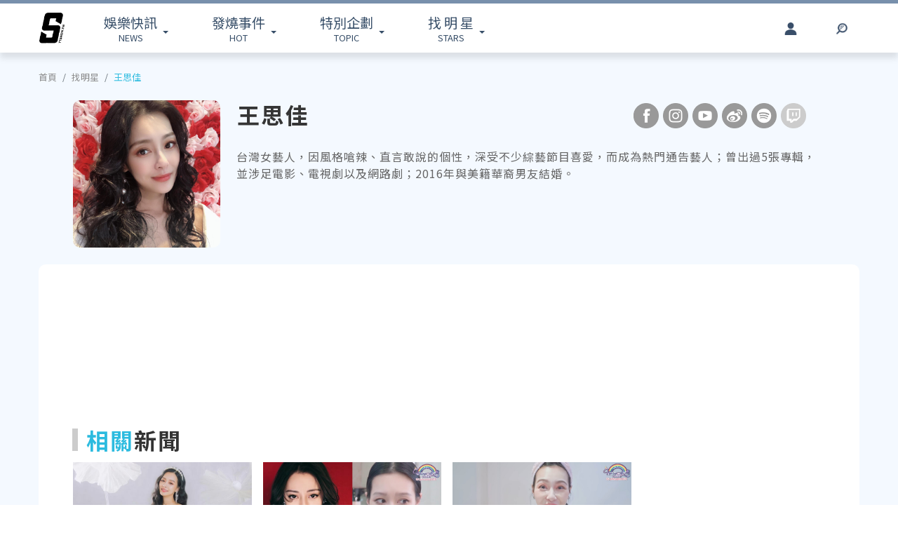

--- FILE ---
content_type: text/html; charset=UTF-8
request_url: https://www.ttshow.tw/celebrity/%E7%8E%8B%E6%80%9D%E4%BD%B3?page=5
body_size: 8986
content:
<!DOCTYPE html>
<html lang="zh-tw">

<head>
    <title>找明星｜王思佳的資訊與相關新聞 ｜ 台灣達人秀 TTshow</title>
    <meta charset="UTF-8">
    <meta name="viewport"
        content="width=device-width, initial-scale=1" />
    <meta content=”yes” name=”apple-mobile-web-app-capable”>
    <meta name='dailymotion-domain-verification' content='dm10f6pwj3r2oiixz' />
    <link rel="dns-prefetch" href="//fonts.googleapis.com" />
    <link rel="dns-prefetch" href="//fonts.gstatic.com">
    <link rel="dns-prefetch" href="//www.googletagmanager.com">
    <link rel="preconnect" href="//fonts.gstatic.com/" crossorigin>
    <link rel="preconnect" href="//fonts.googleapis.com" crossorigin>
    <link rel="preconnect" href="//adservice.google.com/">
    <link rel="preconnect" href="//www.googletagservices.com/">
    <link rel="preconnect" href="//tpc.googlesyndication.com/">
    <link rel="preconnect" href="//img.ttshow.tw/">
    <link rel="shortcut icon" href="https://www.ttshow.tw/favicon.ico">
    <meta name="author" content="台灣達人秀TTshow">
    <meta name="source" content="台灣達人秀TTshow" />
    <meta name="image" content="https://img.ttshow.tw/images/push.jpg" />
    <meta property="article:publisher" content="台灣達人秀TTshow" />
    <meta property="fb:admins" content="251305151547796" />
    <meta property="fb:app_id" content="498835631061933" />
    <meta property="fb:pages" content="251305151547796,1451168738483395" />

    
    <link rel="canonical" href="https://www.ttshow.tw/celebrity/%E7%8E%8B%E6%80%9D%E4%BD%B3" />
<meta property="og:site_name" content="台灣達人秀TTshow" />
<meta property="og:url" content="https://www.ttshow.tw/celebrity/%E7%8E%8B%E6%80%9D%E4%BD%B3" />
<meta property="og:title" content="找明星｜王思佳的個人資訊與相關新聞｜台灣達人秀TTshow" />
<meta property="og:type" content="profile" />
<meta property="og:image" content="https://img.ttshow.tw/images/celebrity/王思佳.jpg">
<meta property="og:image:alt" content="王思佳" />
<meta property="og:description"
    content="提供王思佳相關介紹：生日、星座、成名前的經歷、家庭生活，有趣的瑣事、新聞消息、懶人包等等。()" />
<meta property="og:locale" content="zh_TW" />
<meta name="description"
    content="提供王思佳相關介紹：生日、星座、成名前的經歷、家庭生活，有趣的瑣事、新聞消息、懶人包等等。()">
<meta name="keywords" content="明星檔案,生日,星座,專訪,新聞," />
    <link href="https://cdnjs.cloudflare.com/ajax/libs/bootstrap-v4-rtl/4.5.2-1/css/bootstrap.min.css" rel="stylesheet"
        type="text/css">

    <!-- Place css here-->
    <link href="https://www.ttshow.tw/assets/css/stylesheet.css?v=2.5.0" rel="stylesheet"
        type="text/css">

    <!-- Google Tag Manager -->
    <script>
        (function (w, d, s, l, i) {
            w[l] = w[l] || [];
            w[l].push({
                'gtm.start': new Date().getTime(),
                event: 'gtm.js'
            });
            var f = d.getElementsByTagName(s)[0],
                j = d.createElement(s),
                dl = l != 'dataLayer' ? '&l=' + l : '';
            j.async = true;
            j.src =
                'https://www.googletagmanager.com/gtm.js?id=' + i + dl;
            f.parentNode.insertBefore(j, f);
        })(window, document, 'script', 'dataLayer', 'GTM-PQNHB86');

    </script>
    <!-- End Google Tag Manager -->
</head>

<body>
    <!--TOP Button-->
    <button type="button" id="BackTop" class="toTop-arrow" aria-hidden="true" disabled></button>
    <!-- Google Tag Manager (noscript) -->
    <noscript><iframe src="https://www.googletagmanager.com/ns.html?id=GTM-PQNHB86" height="0" width="0"
            style="display:none;visibility:hidden"></iframe></noscript>
    <!-- End Google Tag Manager (noscript) -->
    <!--廣告預留區塊 970x250刊頭-->
<div id="ad_article_c0" class="container">
        <!-- /127396897/ttshow_article_top -->
                <div id='div-gpt-ad-1660128392511-0' class="d-md-block d-none">
            <script>
                googletag.cmd.push(function() { googletag.display('div-gpt-ad-1660128392511-0'); });
            </script>
        </div>
        </div>
<header id="stealth" class="bg-white w-100">
    <nav class="navbar navbar-expand-lg navbar-light container custom-container-width pl-3 pr-0">
        <a class="navbar-brand brand mt-sm-0 mt-1" href="/" aria-label="arrow"></a>
                <ul class="sf-menu col-7 m-0 p-0 d-sm-block d-none">
            <li>
                <span class="sf-with-ul"><b>娛樂快訊</b><br>NEWS</span>
                <ul>
                                        <li><a href="https://www.ttshow.tw/channel/news">娛樂動態</a></li>
                                        <li><a href="https://www.ttshow.tw/channel/kol">網紅</a></li>
                                        <li><a href="https://www.ttshow.tw/channel/jkstars">日韓</a></li>
                                        <li><a href="https://www.ttshow.tw/channel/topic">專題企劃</a></li>
                                        <li><a href="https://www.ttshow.tw/channel/popular">熱榜話題</a></li>
                                        <li><a href="https://www.ttshow.tw/channel/movie">影劇熱點</a></li>
                                        <li><a href="https://www.ttshow.tw/channel/marketing">行銷專欄</a></li>
                                        <li><a href="https://www.ttshow.tw/channel/Fashion">時尚</a></li>
                                        <li><a href="https://www.ttshow.tw/channel/sports">體育</a></li>
                                    </ul>
            </li>
            <li>
                <span class="sf-with-ul"><b>發燒事件</b><br>HOT</span>
                <ul>
                    <li><a href="https://www.ttshow.tw/hotnews/daily">本日</a></li>
                    <li><a href="https://www.ttshow.tw/hotnews/weekly">本週</a></li>
                    <li><a href="https://www.ttshow.tw/hotnews/monthly">本月</a></li>
                </ul>
            </li>
            <li>
                <span class="sf-with-ul"><b>特別企劃</b><br>TOPIC</span>
                <ul>
                                        <li><a target="_blank" rel="noopener" href="https://project.ttshow.tw/coverstory">Sissue封面人物</a></li>
                                                        </ul>
            </li>
            <li>
                <a href="https://www.ttshow.tw/celebrities" class="sf-with-ul"><b>找 明 星</b><br>STARS</a>
                <ul></ul>
            </li>
        </ul>
        <ul class="col-2 sociallist pt-3 d-lg-flex d-none justify-content-end">
                        <li class="nav-link py-4">
                <a id="userLogin" title="Facebook Login" class="icon fbuser"></a>
            </li>
                        <!-- <li class="nav-link py-4">
                <a target="_blank" rel="noopener" title="Facebook" href="https://www.facebook.com/wwwttshow/"
                    class="icon fb" target="_blank"></a>
            </li>
            <li class="nav-link py-4">
                <a target="_blank" rel="noopener" title="Instagram" href="https://www.instagram.com/ttshow.tw/"
                    class="icon ig" target="_blank"></a>
            </li>
            <li class="nav-link py-4">
                <a target="_blank" rel="noopener" title="Youtube" href="https://www.youtube.com/c/TaiwanTalentShow/"
                    class="icon yt" target="_blank"></a>
            </li>
            <li class="nav-link py-4">
                <a rel="noopener" title="RSS" href="https://www.ttshow.tw/rss" class="rss"></a>
            </li> -->
        </ul>
        
                <ul class="sf-menu search col-1 d-sm-block d-none">
            <li>
                <span class="sf-with-ul">
                    <p class="icon search" aria-hidden="true"></p>
                </span>
                <ul>
                    <li>
                        <!--search bar-->
                        <form action="https://www.ttshow.tw/search" class="d-flex" method="get">
                            <input name="q" class="form-control" type="text" placeholder="搜尋" aria-label="請輸入關鍵字">
                            <button type="submit" aria-label="搜尋"><img src="https://www.ttshow.tw/assets/img/search.svg" alt="search"></button>
                        </form>
                    </li>
                </ul>
            </li>
        </ul>
    </nav>
</header>

<div id="FBLogin">
    <div class="fbLogin-mask"></div>
    <div class="fbLogin-login">
        <div class="fbLogin-login-inner">
            <button class="fbLogin-close">
                <img src="https://www.ttshow.tw/assets/img/login-close.png" alt="" class="w-100">
            </button>     
            <button class="fbLogin-btn" onclick="window.location.href='https://www.ttshow.tw/sso/facebook'">
                <svg viewBox="0 0 213 213" preserveAspectRatio="xMinYMin" class="fb_button_svg_logo login_fb_logo single_button_svg_logo"><path d="M90,212v-75h-27v-31h27v-25q0,-40 40,-40q15,0 24,2v26h-14q-16,0 -16,16v21h30l-5,31h-27v75a106 106,0,1,0,-32 0" class="f_logo_circle" fill="white"></path><path d="M90,212v-75h-27v-31h27v-25q0,-40 40,-40q15,0 24,2v26h-14q-16,0 -16,16v21h30l-5,31h-27v75a106 106,1,0,1,-32 0" class="f_logo_f" fill="#1a77f2"></path></svg>
                以 Facebook 帳號登入
            </button>
            <input type="checkbox" class="fbLogin-checkbox" id="fbLogin-checkbox" checked>
            <label for="fbLogin-checkbox" class="fbLogin-label">
                登入即同意
                <a href="https://www.ttshow.tw/policies" target="_blank">服務條款/隱私權政策/policies</a>
            </label>
        </div>
    </div>
</div>

    
<main id="celebrity" style="background: #f4f9ff">
    <div class="container custom-container-width area">
        <!--麵包屑-->
        <nav aria-label="breadcrumb" class="cbbc">
            <ol class="breadcrumb p-0">
                                                <li class="breadcrumb-item"><a href="https://www.ttshow.tw" class="toindex">首頁</a>
                </li>
                                <li class="breadcrumb-item"><a href="https://www.ttshow.tw/celebrities" class="toindex">找明星</a>
                </li>
                                <li class="breadcrumb-item active" aria-current="page"><a href="https://www.ttshow.tw/celebrity/%E7%8E%8B%E6%80%9D%E4%BD%B3">王思佳</a>
                </li>
            </ol>
        </nav>
        <section class="archives mt-4">
            <div class="row m-0 d-flex justify-content-center">
                <div class="col-auto pr-sm-0">
                    <div class="cover"><img src="https://www.ttshow.tw/assets/img/loading_v.gif"
                            data-src="https://img.ttshow.tw/images/celebrity/王思佳.jpg" class="h-100 lazyload" alt="王思佳">
                    </div>
                    <!--顯示藝人照片-->
                </div>
                <div class="col-sm-9 col-12 mt-0 mt-lg-0 mt-sm-4">
                    <div class="row px-4">
                        <h1 class="col-sm-auto col-12 my-2 pl-3 ml-sm-4">王思佳</h1>
                        <!--顯示藝人名字-->
                        <!--社群連結顯示 可由後台輸入並切換狀態-->
                        <ul class="social_link col-sm-auto ml-auto col-12 d-flex justify-content-center">
                                                        <li><a href="https://www.facebook.com/Wangsijia0818" target="_blank"
                                    title="王思佳 Facebook" rel="noopener nofollow"
                                    class="fb select"></a></li>
                                                                                    <li><a href="https://www.instagram.com/pinksophia0818/?hl=zh-tw" target="_blank"
                                    title="王思佳 IG" rel="noopener nofollow" class="ig select"></a>
                            </li>
                                                                                    <li><a href="https://www.youtube.com/channel/UCOuNgPNOZkOs1aQb-EEdFXA" target="_blank"
                                    title="王思佳 Youtube" rel="noopener nofollow"
                                    class="yt select"></a></li>
                                                                                    <li><a href="https://weibo.com/u/1738482487?is_all=1" target="_blank"
                                    title="王思佳 微博" rel="noopener nofollow" class="wb select"></a>
                            </li>
                                                                                    <li><a href="https://open.spotify.com/artist/4uYxs5VSFbk3KX0UPSRAtD" target="_blank"
                                    title="王思佳 Spotify" rel="noopener nofollow"
                                    class="sp select"></a></li>
                                                                                    <li><a class="tw"></a></li>
                                                    </ul>
                        <!--社群連結顯示 可由後台輸入並切換狀態 end-->
                    </div>
                    <div class="clearfix"></div>
                    <div class="p-2 info">台灣女藝人，因風格嗆辣、直言敢說的個性，深受不少綜藝節目喜愛，而成為熱門通告藝人；曾出過5張專輯，並涉足電影、電視劇以及網路劇；2016年與美籍華裔男友結婚。</div>
                </div>
                <!--藝人簡介 由後台輸入 手機版本-->
            </div>
            <div class="info p-sm-5 p-3 bg-white mt-4 m-0">
                
                <!--廣告預留區c5 970x90-->
                <div id="ad_celebrity_c1" class="container my-5 p-0"></div>
                <div class="title float-left">
                    <p><b>相關</b>新聞</p>
                </div>
                <div class="clearfix"></div>
                <div class="row">
                    <div class="col-lg-9 col-12">
                        <div id="article-content" class="row group px-2">
                                                        <div class="item col-sm-4 col-12 pt-sm-0 pt-3 px-sm-2 px-1">
                                <article class="p-0 m-0 mb-3 bg-white">
                                    <a href="https://www.ttshow.tw/article/82365" class="row m-0">
                                        <div class="album col-sm-12 col-5 p-0"><img src="https://img.ttshow.tw/images/author/adonis/20210723-002-1.jpg"
                                                class="w-100" alt="拍孕婦寫真「前後都開洞」！王思佳禮服高衩開到頂：有沒有蕭水"></div>
                                        <div class="col-sm-12 col-7 m-0 pl-3 pr-0 pt-sm-3">
                                            <p class="overep2 mb-0">拍孕婦寫真「前後都開洞」！王思佳禮服高衩開到頂：有沒有蕭水</p>
                                            <span class="post-date pr-sm-2 pt-3">Adonis /
                                                2021-07-23</span>
                                        </div>
                                    </a>
                                </article>
                            </div>
                                                        <div class="item col-sm-4 col-12 pt-sm-0 pt-3 px-sm-2 px-1">
                                <article class="p-0 m-0 mb-3 bg-white">
                                    <a href="https://www.ttshow.tw/article/81877" class="row m-0">
                                        <div class="album col-sm-12 col-5 p-0"><img src="https://img.ttshow.tw/images/author/adonis/20210708-001-1.jpg"
                                                class="w-100" alt="仿妝「迪麗熱巴」圓夢！王思佳遭酸「去醫美好你的法令紋」　高EQ回擊掀熱議"></div>
                                        <div class="col-sm-12 col-7 m-0 pl-3 pr-0 pt-sm-3">
                                            <p class="overep2 mb-0">仿妝「迪麗熱巴」圓夢！王思佳遭酸「去醫美好你的法令紋」　高EQ回擊掀熱議</p>
                                            <span class="post-date pr-sm-2 pt-3">Adonis /
                                                2021-07-08</span>
                                        </div>
                                    </a>
                                </article>
                            </div>
                                                        <div class="item col-sm-4 col-12 pt-sm-0 pt-3 px-sm-2 px-1">
                                <article class="p-0 m-0 mb-3 bg-white">
                                    <a href="https://www.ttshow.tw/article/80543" class="row m-0">
                                        <div class="album col-sm-12 col-5 p-0"><img src="https://img.ttshow.tw/images/author/vivian/c987491d-831c-4ec1-b3c0-2e7e02bb56b2.jpeg"
                                                class="w-100" alt="王思佳懷胎6月搬家！200顆精品包「價值千萬」　豪砸22萬搬家"></div>
                                        <div class="col-sm-12 col-7 m-0 pl-3 pr-0 pt-sm-3">
                                            <p class="overep2 mb-0">王思佳懷胎6月搬家！200顆精品包「價值千萬」　豪砸22萬搬家</p>
                                            <span class="post-date pr-sm-2 pt-3">Vivian /
                                                2021-05-30</span>
                                        </div>
                                    </a>
                                </article>
                            </div>
                                                        <div class="item col-sm-4 col-12 pt-sm-0 pt-3 px-sm-2 px-1">
                                <article class="p-0 m-0 mb-3 bg-white">
                                    <a href="https://www.ttshow.tw/article/79943" class="row m-0">
                                        <div class="album col-sm-12 col-5 p-0"><img src="https://img.ttshow.tw/images/author/adonis/20210513-001(2).jpg"
                                                class="w-100" alt="王思佳曬美照遭酸「長得像陳美鳳」！被嫌妝太濃反擊：長得像你才可怕"></div>
                                        <div class="col-sm-12 col-7 m-0 pl-3 pr-0 pt-sm-3">
                                            <p class="overep2 mb-0">王思佳曬美照遭酸「長得像陳美鳳」！被嫌妝太濃反擊：長得像你才可怕</p>
                                            <span class="post-date pr-sm-2 pt-3">Adonis /
                                                2021-05-13</span>
                                        </div>
                                    </a>
                                </article>
                            </div>
                                                        <div class="item col-sm-4 col-12 pt-sm-0 pt-3 px-sm-2 px-1">
                                <article class="p-0 m-0 mb-3 bg-white">
                                    <a href="https://www.ttshow.tw/article/78111" class="row m-0">
                                        <div class="album col-sm-12 col-5 p-0"><img src="https://img.ttshow.tw/images/author/shelley/FotoJet (11)(7).jpg"
                                                class="w-100" alt="曾遭鄰居「吐口水」、路人言語羞辱！ 王思佳媽媽淚崩：想拿刀傷人！"></div>
                                        <div class="col-sm-12 col-7 m-0 pl-3 pr-0 pt-sm-3">
                                            <p class="overep2 mb-0">曾遭鄰居「吐口水」、路人言語羞辱！ 王思佳媽媽淚崩：想拿刀傷人！</p>
                                            <span class="post-date pr-sm-2 pt-3">Shelley /
                                                2021-03-13</span>
                                        </div>
                                    </a>
                                </article>
                            </div>
                                                        <div class="item col-sm-4 col-12 pt-sm-0 pt-3 px-sm-2 px-1">
                                <article class="p-0 m-0 mb-3 bg-white">
                                    <a href="https://www.ttshow.tw/article/75543" class="row m-0">
                                        <div class="album col-sm-12 col-5 p-0"><img src="https://img.ttshow.tw/images/author/Morry/王思佳.jpg"
                                                class="w-100" alt="屌打Gucci、Giuseppe！王思佳曬鞋「這雙」增值超過30萬　網驚嘆：只有姊能駕馭"></div>
                                        <div class="col-sm-12 col-7 m-0 pl-3 pr-0 pt-sm-3">
                                            <p class="overep2 mb-0">屌打Gucci、Giuseppe！王思佳曬鞋「這雙」增值超過30萬　網驚嘆：只有姊能駕馭</p>
                                            <span class="post-date pr-sm-2 pt-3">Morry /
                                                2020-12-19</span>
                                        </div>
                                    </a>
                                </article>
                            </div>
                                                        <div class="item col-sm-4 col-12 pt-sm-0 pt-3 px-sm-2 px-1">
                                <article class="p-0 m-0 mb-3 bg-white">
                                    <a href="https://www.ttshow.tw/article/74162" class="row m-0">
                                        <div class="album col-sm-12 col-5 p-0"><img src="https://img.ttshow.tw/images/author/Morry/薔薔1.jpg"
                                                class="w-100" alt="薔薔閨房大公開！衣服山、刷具積灰塵　加碼自曝曾翻出「蟑螂屍體」"></div>
                                        <div class="col-sm-12 col-7 m-0 pl-3 pr-0 pt-sm-3">
                                            <p class="overep2 mb-0">薔薔閨房大公開！衣服山、刷具積灰塵　加碼自曝曾翻出「蟑螂屍體」</p>
                                            <span class="post-date pr-sm-2 pt-3">Morry /
                                                2020-11-08</span>
                                        </div>
                                    </a>
                                </article>
                            </div>
                                                        <div class="item col-sm-4 col-12 pt-sm-0 pt-3 px-sm-2 px-1">
                                <article class="p-0 m-0 mb-3 bg-white">
                                    <a href="https://www.ttshow.tw/article/74127" class="row m-0">
                                        <div class="album col-sm-12 col-5 p-0"><img src="https://img.ttshow.tw/images/author/adonis/20201106-004(2).jpg"
                                                class="w-100" alt="薔薔狠砸30萬把「妹妹」變緊緻！自曝術後2大成效：整個超澎潤"></div>
                                        <div class="col-sm-12 col-7 m-0 pl-3 pr-0 pt-sm-3">
                                            <p class="overep2 mb-0">薔薔狠砸30萬把「妹妹」變緊緻！自曝術後2大成效：整個超澎潤</p>
                                            <span class="post-date pr-sm-2 pt-3">Adonis /
                                                2020-11-06</span>
                                        </div>
                                    </a>
                                </article>
                            </div>
                                                        <div class="item col-sm-4 col-12 pt-sm-0 pt-3 px-sm-2 px-1">
                                <article class="p-0 m-0 mb-3 bg-white">
                                    <a href="https://www.ttshow.tw/article/73564" class="row m-0">
                                        <div class="album col-sm-12 col-5 p-0"><img src="https://img.ttshow.tw/images/author/adonis/20201015-004(2).jpg"
                                                class="w-100" alt="王思佳「帶狗上工」挨轟！薔薔受不了秒變暖心奴才：牠哈到快掛"></div>
                                        <div class="col-sm-12 col-7 m-0 pl-3 pr-0 pt-sm-3">
                                            <p class="overep2 mb-0">王思佳「帶狗上工」挨轟！薔薔受不了秒變暖心奴才：牠哈到快掛</p>
                                            <span class="post-date pr-sm-2 pt-3">Adonis /
                                                2020-10-15</span>
                                        </div>
                                    </a>
                                </article>
                            </div>
                                                        
                        </div>
                       <nav aria-label="Page navigation">
    <ul class="pagination justify-content-center mb-0 mt-3">
        
                <li class="page-item"><a class="page-link" href="https://www.ttshow.tw/celebrity/%E7%8E%8B%E6%80%9D%E4%BD%B3?page=4" rel="prev">上一頁</a>
        </li>
        
        
        <li class="page-item disabled"><span class="page-link" style="width:50px; text-align:center;">5</span></li>

        
                <li class="page-item"><a class="page-link" href="https://www.ttshow.tw/celebrity/%E7%8E%8B%E6%80%9D%E4%BD%B3?page=6" rel="next">下一頁</a></li>
            </ul>
</nav>

                    </div>

                    <aside class="col-sm-3 d-none d-lg-block pl-0">
                        <div class="ad mb-4">
                            <div class="fb-page" data-href="https://www.facebook.com/GoodNews.FANS" data-tabs=""
                                data-width="300" data-height="" data-small-header="true"
                                data-adapt-container-width="true" data-hide-cover="false" data-show-facepile="true">
                                <blockquote cite="https://www.facebook.com/GoodNews.FANS" class="fb-xfbml-parse-ignore">
                                    <a href="https://www.facebook.com/GoodNews.FANS">達人秀新聞</a></blockquote>
                            </div>
                        </div>
                        <div class="ranking">
                            <div class="row m-0">
                                <div class="title col-6 p-0 mr-0 border-bottom">
                                    <p class="mb-2"><b>今日</b>看點</p>
                                </div>
                                <div class="col-6 p-0 m-0 border-bottom-0"></div>
                            </div>
                            <div class="border-top-0">
                                                                <article class="item">
                                    <div class="row border-bottom mx-3 py-3">
                                        <div class="col-6 px-0">
                                            <a href="https://www.ttshow.tw/article/112448" class="album">
                                                <img class="h-100 lazyload" src="https://www.ttshow.tw/assets/img/loading.gif"
                                                    data-src="https://img.ttshow.tw/images/author/CJ/12061.jpg" alt="AAA 頒獎典禮／朴寶劍、IU 攜手在高雄獲得「最佳情侶」獎！男神女神同框畫面網友讚：神仙組合">
                                            </a>
                                        </div>
                                        <div class="col pr-0">
                                            <a href="https://www.ttshow.tw/article/112448" title="AAA 頒獎典禮／朴寶劍、IU 攜手在高雄獲得「最佳情侶」獎！男神女神同框畫面網友讚：神仙組合">
                                                <h4 class="mt-2 overep4">AAA 頒獎典禮／朴寶劍、IU 攜手在高雄獲得「最佳情侶」獎！男神女神同框畫面網友讚：神仙組合</h4>
                                            </a>
                                        </div>
                                    </div>
                                </article>
                                                            </div>
                        </div>
                    </aside>
                </div>
            </div>
        </section>
    </div>
</main>

<script type="text/x-template" id="article-block">
    <div class="item col-sm-4 col-12 pt-sm-0 pt-3 px-sm-2 px-1">
        <article class="p-0 m-0 mb-3 bg-white">
            <a href="{link}" class="row m-0">
                
                <div class="album col-sm-12 col-5 p-0"><img src="{image}" class="w-100" alt="{title}"></div>
                <div class="col-sm-12 col-7 m-0 pl-3 pr-0 pt-sm-3">
                    <p class="overep2 mb-0">{title}</p>
                    <span class="post-date pr-sm-2 pt-3">{author} / {displayTime}</span>
                </div>
            </a>
        </article>
    </div>
</script>


    <!--    PC版Footer-->
<footer class="d-lg-block d-none mt-5">
    <div class="container-fluid border-top p-5">
        <div class="container custom-container-width sitemap">
            <div class="row">
                <div class="col-4 text-center "><a href="/" class="brand" aria-label="arrow"></a></div>
                <div class="row col-8 w-100">
                    <div class="col-3">
                        <h5>娛樂快訊</h5>
                        <ul class="p-0 m-0">
                                                        <li><a href="https://www.ttshow.tw/channel/news">娛樂動態</a></li>
                                                        <li><a href="https://www.ttshow.tw/channel/kol">網紅</a></li>
                                                        <li><a href="https://www.ttshow.tw/channel/jkstars">日韓</a></li>
                                                        <li><a href="https://www.ttshow.tw/channel/topic">專題企劃</a></li>
                                                        <li><a href="https://www.ttshow.tw/channel/popular">熱榜話題</a></li>
                                                    </ul>
                    </div>
                    <div class="col-3">
                        <h5>特別企劃</h5>
                        <ul class="p-0 m-0">
                                                        <li><a target="_blank" rel="noopener" href="https://project.ttshow.tw/coverstory">Sissue封面人物</a></li>
                                                                                </ul>
                    </div>
                    <div class="col-3">
                        <h5>找明星</h5>
                        <ul class="p-0 m-0">
                            <li><a href="https://www.ttshow.tw/celebrities">找明星</a></li>
                        </ul>
                    </div>
                    <div class="col-3">
                        <h5>追蹤我們</h5>
                        <ul class="p-0 m-0">
                            <li><a href="https://www.ttshow.tw/rss"><span class="icon rss"></span>RSS</a></li>
                            <li><a href="https://www.facebook.com/wwwttshow/" target="_blank" rel="noopener"><span
                                        class="icon fb"></span>FACEBOOK</a></li>
                            <li><a href="https://twitter.com/ttshow_tw/" target="_blank" rel="noopener"><span
                                        class="icon tw"></span>TWITTER</a></li>
                            <li><a href="https://www.youtube.com/c/TaiwanTalentShow/" target="_blank"
                                    rel="noopener"><span class="icon yt"></span>YOUTUBE</a></li>
                            <li><a href="https://www.instagram.com/ttshow.tw/" target="_blank" rel="noopener"><span
                                        class="icon ig"></span>INSTAGRAM</a></li>
                        </ul>
                    </div>
                </div>
            </div>
        </div>
    </div>
    <div class="container-fluid py-3 px-4 footer">
        <div class="container">
            <div class="row">
                <ul class="col-6 pl-3 nav nav-pills">
                    <li class="pr-3"><a href="https://www.ttshow.tw/about" target="_blank">關於我們</a></li>
                    <li class="pr-3"><a href="https://www.ttshow.tw/contact" target="_blank">聯絡我們</a></li>
                    <li class="pr-3"><a href="https://www.supermedia.cool/contact?name=7&amp;utm_source=ttshow&amp;utm_medium=cms_footer" target="_blank">廣告合作</a></li>
                    <li class="pr-3"><a href="https://www.ttshow.tw/feedback" target="_blank">建議與回報</a></li>
                    <li class="pr-3"><a href="https://www.ttshow.tw/policies" target="_blank">服務條款</a></li>
                    <li class="pr-3"><a href="https://www.ttshow.tw/copyright" target="_blank">著作權聲明</a></li>
                    <li class="pr-3"><a href="https://www.104.com.tw/company/1a2x6bix6c" target="_blank" rel="noopener">加入團隊</a></li>
                </ul>
                <div class="col-6 text-right">Copyright © 2025. TTSHOW All Rights Reserved. 未經授權‧嚴禁轉載</div>
            </div>
        </div>
    </div>
</footer>

<!--    手機版footer-->
<footer class="d-lg-none d-block mt-5">
    <div class="container-fluid border-top pb-3 pt-2 px-3 sitemap text-center">
        <div class="text-center my-3"><a href="/" class="brand mt-0" aria-label="首頁"></a></div>
        <ul class="pl-3 nav nav-pills text-center">
            <li class="border-right"><a href="https://www.ttshow.tw/about" target="_blank">關於我們</a></li>
            <li class="border-right"><a href="https://www.ttshow.tw/contact" target="_blank">聯絡我們</a></li>
            <li class="border-right"><a href="https://www.supermedia.cool/contact?name=7&amp;utm_source=ttshow&amp;utm_medium=cms_footer" target="_blank">廣告合作</a></li>
            <li class=""><a href="https://www.ttshow.tw/feedback" target="_blank">建議與回報</a></li>
            <!-- <div class="clearfix"></div> -->
            <li class="border-right"><a href="https://www.ttshow.tw/policies" target="_blank">服務條款</a></li>
            <li class="border-right"><a href="https://www.ttshow.tw/copyright" target="_blank">著作權聲明</a></li>
            <li class=""><a href="https://www.104.com.tw/company/1a2x6bix6c" target="_blank" rel="noopener">加入團隊</a></li>
        </ul>
    </div>
    <div class="container-fluid py-3 px-4 footer">
        <div class="container text-center">
            Copyright © 2025. TTSHOW All Rights Reserved.<br>未經授權‧嚴禁轉載
        </div>
    </div>
</footer><script>(function(){function c(){var b=a.contentDocument||a.contentWindow.document;if(b){var d=b.createElement('script');d.innerHTML="window.__CF$cv$params={r:'9a9e403a38ab61b7',t:'MTc2NTA0OTk4Mw=='};var a=document.createElement('script');a.src='/cdn-cgi/challenge-platform/scripts/jsd/main.js';document.getElementsByTagName('head')[0].appendChild(a);";b.getElementsByTagName('head')[0].appendChild(d)}}if(document.body){var a=document.createElement('iframe');a.height=1;a.width=1;a.style.position='absolute';a.style.top=0;a.style.left=0;a.style.border='none';a.style.visibility='hidden';document.body.appendChild(a);if('loading'!==document.readyState)c();else if(window.addEventListener)document.addEventListener('DOMContentLoaded',c);else{var e=document.onreadystatechange||function(){};document.onreadystatechange=function(b){e(b);'loading'!==document.readyState&&(document.onreadystatechange=e,c())}}}})();</script></body>

<!-- ================================================== -->
<script defer type="application/javascript" src="//anymind360.com/js/3737/ats.js"></script>
<!-- v2.1版 升級3.4.1→3.6.1 -->
<script src="https://cdnjs.cloudflare.com/ajax/libs/jquery/3.6.1/jquery.min.js"></script>
<script src="https://cdnjs.cloudflare.com/ajax/libs/bootstrap-v4-rtl/4.3.1-0/js/bootstrap.min.js"></script>
<script src="https://www.ttshow.tw/assets/js/superfish.js?v=2.5.0"></script>
<script src="https://www.ttshow.tw/vendor/jquery/lazyload.min.js?v=2.5.0"></script>
<script id="base-inititalize">
    (function ($) {
        $.ttshow = "v2.5.0";
    }($));

    WebFontConfig = {
        google: {
            families: ['Noto Sans TC:400,500,700&display=swap']
        }
    };

    (function (d) {
        var wf = d.createElement('script'),
            s = d.scripts[0];
        wf.async = true;
        wf.src = "https://www.ttshow.tw/assets/js/webfontloader.js";
        s.parentNode.insertBefore(wf, s);
    })(document);

    //TOP Button js
    $(function () {
        $('#BackTop').click(function () {
            $('html,body').animate({
                scrollTop: 0
            }, 333);
        });
        $(window).scroll(function () {
            if ($(this).scrollTop() > 300) {
                $('#BackTop').fadeIn(222);
            } else {
                $('#BackTop').stop().fadeOut(222);
            }
        }).scroll();
    });
    //下拉選單js
    jQuery(document).ready(function () {
        jQuery('ul.sf-menu').superfish();
    });
    //手機版選單關閉鈕 js
    $('.navbar-toggler').on('click', function () {
        $('body').addClass('overflow-hidden');
    });
    $('#navbarToggleExternalContent>.onlogo').on('click', function () {
        $('.collapse').removeClass('show');
        $('body').removeClass('overflow-hidden');
    });

    //enable lazy load
    $("img.lazyload").lazyload();
</script>
<script src="https://www.ttshow.tw/assets/js/fb_login.js?v=2.5.0"></script>


<!--FB粉絲團內崁-->
<div id="fb-root"></div>
<script async defer crossorigin="anonymous"
    src="https://connect.facebook.net/zh_TW/sdk.js#xfbml=1&version=v7.0&appId=136447473064774&autoLogAppEvents=1"
    nonce="Kb1oPkXu"></script>

<!--閱讀更多折疊js-->


<script id="article-async-loading">
    let articleTemplate = $('#article-block');
    let articleContent = $('#article-content');
    let loadButton = $('#load-button');
    let page = 2;
    let total = 0;

    function renderRelatedArticles(data) {
        for (var i in data) {
            var item = data[i];
            var html = articleTemplate.html();

            html = html.replace(/\{image\}/g, item.image);
            html = html.replace(/\{title\}/g, item.title);
            html = html.replace(/\{author\}/g, item.author);
            html = html.replace(/\{displayTime\}/g, item.displayTime);
            html = html.replace(/\{link\}/g, item.link);

            articleContent.append($(html));
        }
    }

    // function loadArticles() {
    //     $.ajax({
    //         url: '',
    //         method: 'get',
    //         type: 'json',
    //         contentType: 'Application/json',
    //         data: {
    //             // name: "王思佳",
    //             page: page,
    //         },
    //         success: (response) => {

    //             renderRelatedArticles(response.articles);
    //             total += 9;
    //             if (total >= response.total) {
    //                 loadButton.hide();
    //             }
    //             page += 1;
    //         }
    //     });
    // }

    // initialize
    // loadButton.click(function () {
    //     loadArticles();
    // });
    // count the total of articles
    total = articleContent.find('.item').length;

</script>


<script type="application/ld+json" id="global">
    {
        "@context": "https://schema.org",
        "@type": "Organization",
        "name": "台灣達人秀",
        "alternateName": [
            "達人秀",
            "TTshow"
        ],
        "url": "https://www.ttshow.tw",
        "logo": "https://www.ttshow.tw/assets/img/show-logo.png",
        "contactPoint": {
            "@type": "ContactPoint",
            "telephone": "+886-2-77095168",
            "email": "service@supermedia.cool",
            "contactType": "customer service",
            "areaServed": "TW",
            "availableLanguage": ["Chinese"]
        },
        "sameAs": [
            "https://www.facebook.com/wwwttshow/",
            "https://www.instagram.com/ttshow.tw/",
            "https://www.youtube.com/channel/UCIECJyQ6meDyN-UnVHgXAMA/",
            "https://twitter.com/ttshow_tw/",
            "https://www.linkedin.com/company/supermedia/"
        ],
        "address": {
            "@type": "PostalAddress",
            "streetAddress": "復興北路337號13樓",
            "addressLocality": "松山區",
            "addressRegion": "臺北市",
            "postalCode": "105",
            "addressCountry": "TW"
        }
    }
</script>
<script type="application/ld+json" id="celebrity">
    {
        "@context": "http://schema.org",
        "@type": "Person",
        "url": "https://www.ttshow.tw/celebrity/%E7%8E%8B%E6%80%9D%E4%BD%B3",
        "name": "王思佳",
        "alternateName": [],
        "image": "https://img.ttshow.tw/images/celebrity/王思佳.jpg",
        "jobTitle": ["藝人","網紅"],
        "description": "台灣女藝人，因風格嗆辣、直言敢說的個性，深受不少綜藝節目喜愛，而成為熱門通告藝人；曾出過5張專輯，並涉足電影、電視劇以及網路劇；2016年與美籍華裔男友結婚。",
        
        "sameAs": ["https://www.facebook.com/Wangsijia0818","https://www.instagram.com/pinksophia0818/?hl=zh-tw","https://www.youtube.com/channel/UCOuNgPNOZkOs1aQb-EEdFXA","https://weibo.com/u/1738482487?is_all=1","https://open.spotify.com/artist/4uYxs5VSFbk3KX0UPSRAtD"]
      }
</script>
<script type="application/ld+json" id="breadcrumbs">
    {"@context":"https:\/\/schema.org","@type":"BreadcrumbList","itemListElement":[{"@type":"ListItem","position":1,"item":{"@id":"https:\/\/www.ttshow.tw","name":"首頁"}},{"@type":"ListItem","position":2,"item":{"@id":"https:\/\/www.ttshow.tw\/celebrities","name":"找明星"}},{"@type":"ListItem","position":3,"item":{"@id":"https:\/\/www.ttshow.tw\/celebrity\/%E7%8E%8B%E6%80%9D%E4%BD%B3","name":"王思佳"}}]}
</script>

</html>


--- FILE ---
content_type: text/html; charset=UTF-8
request_url: https://auto-load-balancer.likr.tw/api/get_client_ip.php
body_size: -136
content:
"18.218.90.11"

--- FILE ---
content_type: text/css
request_url: https://www.ttshow.tw/assets/css/stylesheet.css?v=2.5.0
body_size: 12559
content:
/* 全站設定 */
html {
    image-rendering: -webkit-optimize-contrast;
    image-rendering: -ms-optimize-contrast;
    image-rendering: -moz-optimize-contrast;
    image-rendering: -o-optimize-contrast;
    image-rendering: optimize-contrast;
    height: -webkit-fill-available;
}

* {
    font-family: "Noto Sans TC", sans-serif;
}

.custom-container-width {
    max-width: 1200px;
}

a {
    color: #2cbbdf;
}

p,
p a {
    color: #666;
    letter-spacing: 1px;
}

a:hover {
    text-decoration: none;
    color: #2cbbdf;
    cursor: pointer;
}

p a:hover {
    color: #666;
    cursor: pointer;
}

h2,
h2 a {
    color: #111;
    font-weight: 400;
    font-size: 1.7rem;
    text-align: justify;
}

.center-vertical {
    position: relative;
    top: 50%;
    transform: translateY(-50%);
}

hr {
    border-color: #dee2e6;
}

::selection {
    background: #b3d5fb;
}

::-moz-selection {
    background: #b3d5fb;
}

img::selection {
    background: transparent;
}

img::-moz-selection {
    background: transparent;
}

.overep1 {
    display: block;
    overflow: hidden;
    text-overflow: ellipsis;
    white-space: nowrap;
}

.overep2,
.overep3,
.overep4 {
    overflow: hidden;
    display: -webkit-box;
    -webkit-box-orient: vertical;
}

.overep2 {
    -webkit-line-clamp: 2;
}

.overep3 {
    -webkit-line-clamp: 3;
}

.overep4 {
    -webkit-line-clamp: 4;
}

/* index.html */

.title p,
.title span {
    font-size: 2rem;
    font-weight: bold;
    color: #333;
    border-left: 8px solid #ccc;
    padding-left: 12px;
    line-height: 2rem;
    letter-spacing: 0.12rem;
}

.title p b {
    color: #2cbbdf;
    font-weight: bold;
}

.border-bottom-0,
.border-top-0 {
    border: 1px solid #dee2e6;
}

.sticky {
    top: 0;
}

.hideUp {
    top: -50px !important;
}
/*header*/

header {
    position: fixed;
    top: 0;
    z-index: 100;
    border-top: 5px solid #7890ac;
    -webkit-filter: drop-shadow(0 8px 4px rgba(0, 0, 0, 0.1));
    filter: drop-shadow(0 8px 4px rgba(0, 0, 0, 0.1));
    -webkit-transition: all 0.5s;
    transition: all 0.5s;
    image-rendering: auto;
}

header .navbar {
    height: 70px;
}

header .brand {
    width: 36px;
    height: 44px;
    background: url(/assets/img/SLogo_v.png) top center no-repeat;
    background-size: cover;
    display: inline-block;
    position: absolute;
    z-index: 1;
}

/*header end*/

/*navbar menu*/

.sf-arrows.search .sf-with-ul:after {
    display: none;
}

.sf-arrows.search .sf-with-ul {
    height: 70px;
    padding: 18px 36px 12px 36px;
}

.sf-arrows.search .sf-with-ul p {
    margin-top: 9px;
}

ul.sociallist {
    position: absolute;
    right: 6%;
    top: -13px;
}

.sociallist .icon,
.sf-menu .icon,
form .icon {
    height: 18px;
    float: left;
    background: url(/assets/img/icon_social_1.png) top no-repeat;
    background-size: auto 200%;
}

.sociallist svg {
    height: 18px;
    vertical-align: baseline;
}

.sociallist .rss,
.sf-menu .rss,
form .rss {
    height: 18px;
    float: left;
    background: url(/assets/img/icon_social_rss.png) top no-repeat;
    background-size: auto 200%;
}

.icon.fbuser {
    width: 20px;
    background: url(/assets/img/user.png) top no-repeat;
    background-size: contain;
}

.sociallist .fb {
    width: 20px;
    background-position: 0 top;
}

.sociallist .fb:hover {
    background-position: 0 bottom;
}

.sociallist .ig {
    width: 20px;
    background-position: 30% top;
}

.sociallist .ig:hover {
    background-position: 30% bottom;
}

.sociallist .yt {
    width: 33px;
    background-position: 66% top;
}

.sociallist .yt:hover {
    background-position: 66% bottom;
}

.sociallist .rss {
    width: 20px;
    background-position: 30% top;
}

.sociallist .rss:hover {
    background-position: 30% bottom;
}

.sf-menu .search {
    width: 18px;
    background-position: 87% top;
}

.sf-with-ul {
    -webkit-transition: all 0.2s;
    transition: all 0.2s;
}

.sf-menu * {
    list-style: none;
}

.sf-menu {
    border: 0;
    left: 6%;
    z-index: 1;
    position: absolute;
}

.sf-menu.search {
    right: 0;
    left: auto;
    top: 0;
}

.sf-menu li {
    position: relative;
}

.sf-menu > li {
    float: left;
}

.sf-menu li a b,
.sf-menu li span b {
    font-size: 1.2rem;
    font-weight: normal;
}

.sf-menu li a,
.sf-menu li span {
    font-size: 0.8rem;
    text-align: center;
    line-height: 1.2rem;
    color: #374e68;
    padding: 17px 42px 11px 36px;
    margin: 0;
    cursor: pointer;
    border: 0;
}

.sf-menu a,
.sf-menu span {
    display: block;
    position: relative;
    border-left: 1px solid #fff;
    border-top: 1px solid rgba(255, 255, 255, 0.5);
    text-decoration: none;
    zoom: 1;
}

.sf-menu ul li:hover a,
.sf-menu ul li:hover span {
    background: #35cdf2;
    color: #dcf9ff;
}

.sf-menu ul li a,
.sf-menu ul li span {
    color: #fff;
    background: #2cbbdf;
    font-size: 1rem;
    padding: 20px;
}

.sf-menu .sfHover a,
.sf-menu .sfHover span {
    background: #2cbbdf;
    color: #fff;
}

.sf-menu ul {
    background: #2cbbdf;
    position: absolute;
    top: 100%;
    left: 0;
    z-index: 99;
    padding-left: 0;
}

.sf-menu ul ul {
    top: 0;
    left: 100%;
}

.sf-menu ul {
    min-width: 12em;
    *width: 12em;
    border-top: #fff solid 1px;
    display: none;
}

.sf-menu li {
    white-space: nowrap;
    *white-space: normal;
    -webkit-transition: background 0.2s;
    transition: background 0.2s;
}

.sf-menu ul li {
    display: inline-flex;
}

.sf-menu li:hover,
.sf-menu li.sfHover {
    -webkit-transition: none;
    transition: none;
}

.sf-arrows .sf-with-ul:after {
    content: "";
    position: absolute;
    right: 2em;
    height: 0;
    width: 0;
    border: 4px solid transparent;
    border-top-color: rgba(55, 78, 104, 1);
}

.sf-arrows > li > .sf-with-ul:focus:after,
.sf-arrows > li:hover > .sf-with-ul:after,
.sf-arrows > .sfHover > .sf-with-ul:after {
    border-top-color: white;
}

.sf-menu.search .sfHover .sf-with-ul p {
    background-position: 87% bottom;
}

.sf-menu.search .sfHover .sf-with-ul {
    background: #374e68;
    -webkit-transition: all 0.2s;
    transition: all 0.2s;
}

.sf-menu.search ul li form input {
    margin: 13px 20px;
    padding: 8px 0;
    background: none;
    border: 0;
    color: #fff;
    border-radius: 0;
    border-bottom: 1px solid #fff;
    font-size: 0.8rem;
}

.sf-menu.search ul li form button {
    margin: 8px 20px 10px 0;
    background: none;
    border: 0;
}

.sf-menu.search ul li form button img {
    width: 12px;
}

.sf-menu.search ul {
    right: 0;
    left: auto;
    background: #374e68;
}

.sf-menu.search ::placeholder {
    color: #fff;
}

.sf-menu.search ::-webkit-input-placeholder {
    color: #fff;
}

.sf-menu.search :-ms-input-placeholder {
    color: #fff;
}

.sf-menu.search ::-moz-placeholder {
    color: #fff;
    opacity: 1;
}

/*navbar menu end*/

.sitemap {
    max-width: 980px;
}

.sitemap,
.footer {
    font-size: 0.8rem;
    image-rendering: auto;
}

.sitemap .brand {
    width: 88px;
    height: 108px;
    background: url(/assets/img/SLogo.png) left center no-repeat;
    background-size: 200%;
    display: inline-block;
    margin-top: 25px;
}

.sitemap h5 {
    font-size: 1.08rem;
    letter-spacing: 0.1rem;
    line-height: 1.8rem;
}

.sitemap ul li {
    list-style: none;
}

.sitemap ul li a {
    color: #747474;
    letter-spacing: 0.1rem;
    line-height: 1.6rem;
}

.sitemap .icon {
    width: 12px;
    height: 12px;
    background: url(/assets/img/icon_social.png) no-repeat;
    background-size: 500%;
    display: block;
    display: inline-block;
    margin-right: 8px;
}

.sitemap .rss {
    background-position: 0;
}

.sitemap .fb {
    background-position: 25%;
}

.sitemap .tw {
    background-position: 50%;
}

.sitemap .yt {
    background-position: 75%;
}

.sitemap .ig {
    background-position: 100%;
}

.footer {
    color: #fff;
    background: #313131;
}

.footer a {
    color: #fff;
}

/*News_Slider*/
#carouselExampleControls {
    overflow: hidden;
}

#carouselExampleControls .carousel-caption,
#hot-category-carousel .carousel-caption {
    color: #fff;
    font-size: 1.8rem;
    left: 0;
    right: 0;
    bottom: 0;
    margin-bottom: 0;
    text-align: center;
    padding: 400px 100px 30px;
    text-shadow: none;
    /* Permalink - use to edit and share this gradient: https://colorzilla.com/gradient-editor/#000000+0,000000+100&0+0,1+100 */
    background: -moz-linear-gradient(
        top,
        rgba(0, 0, 0, 0) 50%,
        rgba(0, 0, 0, 1) 100%
    );
    /* FF3.6-15 */
    background: -webkit-linear-gradient(
        top,
        rgba(0, 0, 0, 0) 50%,
        rgba(0, 0, 0, 1) 100%
    );
    /* Chrome10-25,Safari5.1-6 */
    background: linear-gradient(
        to bottom,
        rgba(0, 0, 0, 0) 50%,
        rgba(0, 0, 0, 1) 100%
    );
    /* W3C, IE10+, FF16+, Chrome26+, Opera12+, Safari7+ */
    filter: progid:DXImageTransform.Microsoft.gradient(startColorstr='#000000', endColorstr='#000000', GradientType=0);
    /* IE6-9 */
}

#carouselExampleControls .carousel-item {
    height: 513px;
    background: #000;
}

#carouselExampleControls .list-group {
    position: absolute;
    top: 0;
    right: 0;
    width: 20.9%;
    height: 100%;
}

#carouselExampleControls .list-group-item {
    border-radius: 0px;
    cursor: pointer;
    padding: 0;
    text-align: center;
    overflow: hidden;
    border: 0;
}

#carouselExampleControls .list-group-item img {
    width: 110%;
    margin-left: calc(50% - 55%);
    transition: 0.5s;
}

#carouselExampleControls .list-group-item:hover img {
    width: 130%;
    margin-left: calc(50% - 65%);
    margin-top: -5%;
}

#carouselExampleControls .list-group-item:hover div {
    opacity: 0;
}

#carouselExampleControls .list-group .active {
    background: #eee;
}

#carouselExampleControls .list-group-item div {
    left: 0;
    right: 0;
    top: 0;
    bottom: 0;
    position: absolute;
    background: rgba(0, 0, 0, 0.5);
    margin-bottom: 0;
    opacity: 100;
    transition: 0.5s;
}

#carouselExampleControls .list-group-item p {
    bottom: 0;
    position: absolute;
    width: 100%;
    color: #fff;
    font-size: 0.8rem;
    margin-bottom: 8px;
}

#carouselExampleControls .list-group-item {
    margin-bottom: 0.5rem;
}

#carouselExampleControls .list-group-item:last-child {
    margin-bottom: 0;
}

@media (min-width: 992px) {
    #carouselExampleControls {
        padding-right: 20.8%;
    }

    #carouselExampleControls .carousel-controls {
        display: none;
    }
}

@media (max-width: 992px) {
    #ad_article_c0 {
        width: 100% !important;
    }
    .carousel-caption p,
    #carouselExampleControls .list-group {
        display: none;
    }

    #carouselExampleControls .carousel-caption,
    #hot-category-carousel .carousel-caption {
        color: #fff;
        font-size: 1rem;
        padding: 100px 20px 10px;
    }

    #carouselExampleControls .carousel-controls {
        z-index: 10;
    }

    #carouselExampleControls .carousel-item img {
        width: 100%;
    }

    #carouselExampleControls .carousel-item {
        height: auto;
    }
}

.latest .group h2 {
    font-size: 1.4rem;
    line-height: 2rem;
    letter-spacing: 0.05rem;
    font-weight: 500;
    display: -webkit-box;
    -webkit-line-clamp: 2;
    -webkit-box-orient: vertical;
    overflow: hidden;
    text-overflow: ellipsis;
    text-align: justify;
}

.latest .group .album {
    overflow: hidden;
}

.latest .group p {
    display: -webkit-box;
    -webkit-line-clamp: 2;
    -webkit-box-orient: vertical;
    overflow: hidden;
    text-overflow: ellipsis;
    text-align: justify;
}

.ranking .title p,
.sidestar .title p {
    font-size: 1.5rem;
    line-height: 1.5rem;
}

#index .ranking .item {
    border-bottom: 1px solid #ddd;
}

.ranking .item:last-child,
.ranking .item:last-child a {
    border-bottom: 0 !important;
}

.ranking .item .album {
    overflow: hidden;
    height: 110px;
    display: block;
}

.ranking .item .album img {
    left: 50%;
    transform: translateX(-50%);
    position: relative;
}

.ranking .item h4 {
    font-size: 0.9rem;
    line-height: 1.4rem;
    color: #666;
    font-weight: normal;
}

.ranking .item h4:hover {
    color: #2cbbdf;
}

.youtube {
    background: #f4f4eb;
    position: relative;
}

.youtube .group article div {
    background: #fff;
}

.youtube .group span a {
    color: #2cbbdf;
}

.youtube .group span a:hover {
    color: #2cbbdf;
}

.youtube #ythead {
    position: absolute;
    top: -50px;
}

/*首頁星檔區塊*/

.star .album {
    width: 190px;
    overflow: hidden;
    border-radius: 15px;
}

.star .star-right {
    width: 64px;
    position: absolute;
    right: 10px;
    top: 60px;
}

.star .tabframe {
    overflow-x: auto;
}

.star .nav-tabs {
    border: 0;
    margin-top: 4px;
    width: auto;
    padding-left: 20px;
}

.star .nav-item {
    margin-left: -17px;
    display: block;
    margin-bottom: 3px;
}

.star .nav-item .nav-link {
    background: #ccc;
    color: #fff;
    border-radius: 0;
    padding: 0;
    font-weight: 700;
    float: left;
    border: 0;
    mix-blend-mode: multiply;
}

.rtl {
    border-color: #ccc transparent transparent #fff;
    border-style: solid solid solid solid;
    /* 設定邊框大小可拼湊出任意形狀的三角形 */
    border-width: 28px 0px 0px 20px;
    float: left;
    margin-right: 4px;
}

.rtr {
    border-color: transparent #fff #ccc transparent;
    border-style: solid solid solid solid;
    /* 設定邊框大小可拼湊出任意形狀的三角形 */
    border-width: 0px 20px 28px 0px;
    float: right;
    margin-left: 4px;
}

.star .nav-item > .active {
    background: #1b6f9a;
    line-height: 2rem;
    margin-top: -4px;
    margin-left: -3px;
    font-size: 1.2rem;
}

.star .nav-item .active .rtr {
    border-color: transparent #fff #1b6f9a transparent;
    border-width: 0px 24px 32px 0px;
}

.star .nav-item .active .rtl {
    border-color: #1b6f9a transparent transparent #fff;
    border-width: 32px 0px 0px 24px;
}

.star .tab-pane li {
    font-size: 1.05rem;
    line-height: 1.5rem;
    margin-bottom: 16px;
    white-space: nowrap;
    overflow: hidden;
    text-overflow: ellipsis;
    max-width: 560px;
    font-weight: 500;
}

.star .tab-pane li a {
    color: #666;
}

.star .tab-pane li a:hover {
    color: #2cbbdf;
}

.star .tab-pane li img {
    width: 14px;
    margin-right: 12px;
    margin-top: -5px;
}

.star .tab-pane ul {
    margin-top: 14px;
}

.star .fade {
    opacity: 1;
}

.star .fade:not(.show) {
    opacity: 0;
}

/*首頁星檔區塊 end*/

.area_bottom {
    background: #f7f6f1;
}

.handpicked h2 {
    font-size: 1.4rem;
    line-height: 1.9rem;
    height: 90px;
}

.latest .post-date,
.etm .post-date,
.drama .post-date {
    font-size: 0.8rem;
    color: #afafaf;
    float: right;
}

.handpicked .post-date {
    font-size: 0.8rem;
    color: #666;
    float: left;
}

.etm .album,
.drama .album,
.morearticle .album {
    overflow: hidden;
    display: block;
}

.etm article p,
.drama article p,
.morearticle article p {
    height: 88px;
}

.kol .handpicked h2 {
    height: 92px;
}

.kol .group article a p {
    line-height: 1.6rem;
}

.kol .group article a p {
    overflow: hidden;
    display: -webkit-box;
    -webkit-box-orient: vertical;
    -webkit-line-clamp: 4;
    height: 100px;
}

/*article.html*/

.hot {
    background: #f8f8f8;
    font-size: 0.9rem;
}

.hot span {
    background: #cdb69b;
    color: #fff;
    padding: 2px 8px;
}

.hot a {
    color: #404040;
    overflow: hidden;
    text-overflow: ellipsis;
    white-space: nowrap;
}

.hot a:hover {
    color: #2cbbdf;
}

.breadcrumb {
    font-size: 0.8rem;
    margin-bottom: 5px;
    background: none;
}

.breadcrumb a {
    color: #2cbbdf;
    cursor: pointer;
}

.breadcrumb .toindex {
    color: #8b8b8b;
}

h1 {
    font-size: 2rem;
    line-height: 2.5rem;
    letter-spacing: 0.15rem;
    font-weight: 700;
    color: #353535;
    padding-left: 10px;
    display: contents;
}

.onh1border {
    border-left: 8px solid #2cbbdf;
    padding-left: 0.5rem;
}

.noindex,
.editor {
    background: #e5e5e5;
    color: #333;
    font-size: 0.85rem;
    padding: 3px 12px;
    position: relative;
    top: 0px;
    border-radius: 6px;
    user-select: none;
    cursor: pointer;
    border: none;
    display: inline-block;
}

.noindex {
    width: 108px;
    margin-left: 6px;
}

.editor {
    top: -2px;
}

.noindex:hover .noindex_alert {
    display: block;
}

.noindex_alert {
    position: absolute;
    display: none;
    bottom: 34px;
    background: #e5e5e5;
    color: #333;
    width: 250px;
    padding: 6px 12px;
    text-align: justify;
    line-height: 1.5rem;
    border-radius: 6px;
    left: 50%;
    transform: translateX(-50%);
    pointer-events: none;
}

.noindex_alert::before {
    content: "";
    width: 0;
    height: 0;
    border-style: solid;
    border-width: 10px 8px 0 8px;
    border-color: #e5e5e5 transparent transparent transparent;
    position: absolute;
    bottom: -6px;
    left: 109px;
}

.noindex .lock-icon {
    width: 10px;
    display: inline-block;
}

.noindex .lock-icon img {
    top: -2px;
    position: relative;
}

#article .post-date {
    font-size: 0.8rem;
    color: #a9a9a9;
    margin-bottom: 16px;
    float: left;
}

#article .post-date a {
    color: #5b5b5b;
    text-decoration: underline;
}

#article .post-date a:hover {
    color: #a9a9a9;
    text-decoration: none;
}

#article .cover {
    height: 0;
    padding-bottom: 55%;
}

#article aside {
    margin-top: 34px;
}

#article aside .author {
    border-top: 1px solid #dee2e6;
    border-bottom: 1px solid #dee2e6;
    color: #555555;
}

#article aside .author .album {
    width: 75px;
    height: 75px;
    overflow: hidden;
    display: block;
    margin: 8px auto;
    border-radius: 50%;
}

#article aside .author .album img {
    position: relative;
    left: 50%;
    transform: translateX(-50%);
}

#article aside .author .name {
    text-align: center;
    font-weight: bolder;
    font-size: 1.4rem;
    display: block;
    line-height: 2.8rem;
}

#article aside .author .info {
    font-size: 0.85rem;
    line-height: 1.3rem;
}

/* 文章內插件區塊 */

#article .embed-responsive iframe {
    margin: 0 auto 2rem !important;
}

#article .fb-video,
#article .fb-post {
    left: 50%;
    transform: translateX(-50%);
    margin: 2rem auto;
    display: block;
}

#article .instagram-media,
#article .twitter-tweet {
    margin: 2rem auto !important;
}

.fb-page {
    height: 154px;
}

.content blockquote,
.cke_editable blockquote {
    border-left: 4px solid #2cbbdf;
    color: #1a1a1a;
    margin: 1.1em 0 1.1em 1.2rem;
    padding: 1em 1.6em;
    position: relative;
    transition: 0.4s border ease-in-out;
    z-index: 0;
    font-size: 1rem;
}

.content blockquote:before,
.cke_editable blockquote:before {
    content: "";
    position: absolute;
    top: 50%;
    left: -4px;
    height: 2em;
    background-color: #fff;
    width: 5px;
    margin-top: -1em;
}
.content blockquote:after,
.cke_editable blockquote:after {
    content: "";
    background: url(/assets/img/Quote-left.svg) no-repeat center;
    background-size: contain;
    height: 1em;
    position: absolute;
    top: 50%;
    left: -0.55em;
    color: #2cbbdf;
    font-family: "Ionicons";
    font-style: normal;
    line-height: 1em;
    text-align: center;
    text-indent: -2px;
    width: 1em;
    margin-top: -0.5em;
    transition: 0.4s all ease-in-out, 0.8s transform ease-in-out;
}

.content blockquote:active:after,
.cke_editable blockquote:active:after {
    transform: rotateY(360deg);
}

.content blockquote cite,
.cke_editable blockquote cite {
    display: block;
    font-size: 0.75em;
    line-height: 1.8em;
    margin-top: 1em;
}

.tiktok-embed {
    padding: 0 !important;
    margin: 2rem auto !important;
    border-left: none !important;
}

.tiktok-embed::after {
    display: none !important;
}

/* 文章內插件區塊 end */

/* 20210831新增投票區塊 */
#voteBody {
    transform: translateY(-180px);
}

#vote {
    background: url(/assets/img/vote_bg_0.jpg) center;
    border-radius: 10px;
    position: relative;
}

#vote .title {
    margin: -50px auto 0;
    width: 210px;
    position: relative;
}

#vote .question {
    margin-top: 0.5rem;
    color: #fff;
    font-size: 1.4rem;
    font-weight: bold;
}

#vote .question span {
    font-size: 0.8rem;
}

#vote .option li,
#vote .result li {
    padding: 1.2rem 1.4rem;
    background: #fff;
    border-radius: 8px;
    font-weight: bold;
    margin: 0.8rem auto;
    list-style: none;
    /* box-shadow: 0px 0px 5px rgba(0, 0, 0, 0.3); */
}

#vote .two li {
    display: block;
    box-shadow: none;
    width: 50%;
}

#vote .two li.left_1 {
    border-radius: 8px 0 0 8px;
    float: left;
    border-right: 1px solid #ddd;
}

#vote .two li.right_1 {
    border-radius: 0 8px 8px 0;
    float: right;
}

#vote .result li {
    padding-bottom: 0.8rem;
}

#vote .option li input {
    display: none;
}

#vote .option li:hover {
    background: #ddd;
    cursor: pointer;
}

#vote .ans {
    color: #000;
    float: left;
    display: contents;
}

#vote .myProgressNum {
    float: right;
    text-align: right;
    color: #000;
    display: block;
}

#vote .count {
    color: #b2b2b2;
    font-size: 0.8rem;
    margin: 0.8rem 0 0;
}

#vote a {
    margin: 1.3rem auto 0;
    width: 180px;
    display: block;
}

#vote .wrap {
    display: flex;
    align-items: center;
}

#vote .myProgress {
    width: 100%;
    background-color: #eee;
    border-radius: 50px;
    height: 15px;
    margin-top: 0.5rem;
}

#vote .myBar {
    width: 0%;
    /*   height: 15px; */
    height: 100%;
    border-radius: 50px;
    background-color: #04aa6d;
}

#vote .true_false {
    width: 100%;
    background-color: #eee;
    border-radius: 8px;
    margin-top: 20px;
    display: flex;
    border: 2px solid #fff;
}

#vote .progress {
    width: 50%;
    height: 58px;
    padding: 1rem;
    justify-content: space-between;
    position: relative;
}

#vote .progress p {
    color: #fff;
    font-size: 0.8rem;
    position: absolute;
    z-index: 9;
    white-space: nowrap;
}

#vote .progress p span {
    display: block;
    font-size: 1.5rem;
    margin-top: 20px;
}

#vote .progress.left p {
    left: 20px;
}

#vote .progress.right p {
    right: 20px;
}

#vote .progress.left {
    background-color: #2eb8e2;
    text-align: left;
    border-radius: 8px 0px 0px 8px;
    overflow: visible;
}

#vote .progress.right {
    background-color: #ffa2c8;
    flex-end: end;
    text-align: right;
    border-radius: 0 8px 8px 0;
    overflow: visible;
}

#FBLogin {
    position: fixed;
    top: 0;
    left: 0;
    width: 100%;
    height: 100vh;
    z-index: 999;
    display: none;
}

#vote .vote-mask,
#FBLogin .fbLogin-mask {
    position: absolute;
    top: 0;
    left: 0;
    width: 100%;
    height: 100%;
    background: black;
    opacity: 0.5;
    display: none;
    border-radius: 10px;
}
#FBLogin .fbLogin-mask {
    border-radius: 0;
    display: block;
}
#vote .vote-login,
#FBLogin .fbLogin-login {
    position: absolute;
    top: 50%;
    left: 50%;
    transform: translate(-50%, -50%);
    background: #fff;
    border-radius: 10px;
    display: none;
}
#FBLogin .fbLogin-login {
    display: block;
}
#vote .vote-login-inner,
#FBLogin .fbLogin-login-inner {
    position: relative;
    padding: 30px 60px;
}
#vote .vote-login-inner p,
#FBLogin .fbLogin-login-inner p {
    text-align: center;
    font-size: 22px;
    color: #000;
    font-weight: bold;
}
#vote button,
#FBLogin button {
    border: 0;
    background: transparent;
}
#vote button:focus,
#FBLogin button:focus {
    outline: none;
}

#vote .login-close,
#FBLogin .fbLogin-close {
    max-width: 15px;
    position: absolute;
    top: 10px;
    right: 10px;
    font-size: 0;
    padding: 0;
}
#vote .vote-login-inner a,
#FBLogin .fbLogin-login-inner .fbLogin-btn {
    display: flex;
    align-items: center;
    padding: 8px 40px 8px 40px;
    border: 1px solid #ddd;
    white-space: nowrap;
    margin: auto;
    width: auto;
    color: #ffffff;
    background: #1a77f2;
    border-radius: 6px;
    font-weight: 500;
}
#FBLogin .fbLogin-checkbox {
    margin-top: 30px;
}
#FBLogin .fbLogin-login-inner .fbLogin-btn:disabled {
    background: #ccc;
}
#vote .vote-login-inner svg,
#FBLogin .fbLogin-login-inner svg {
    width: 20px;
    height: 20px;
    margin-right: 10px;
}
#vote .vote-login-inner a img,
#FBLogin .fbLogin-login-inner a img {
    max-width: 20px;
    width: 100%;
    margin-right: 35px;
}
#vote .vote-login-inner a span,
#FBLogin .fbLogin-login-inner a span {
    display: inline-block;
    font-size: 15px;
}

/* 20210831新增投票區塊 end */

.star-s {
    border-radius: 10px;
    position: relative;
    padding: 8px 20px 5px;
}

.star-s .title {
    height: 10px;
}

.star-s .title span {
    font-size: 0.7rem;
    color: #3cc0e2;
}

.morearticle .title {
    height: 36px;
}

.morearticle .title span,
.star-s .title span {
    text-align: center;
    border-left: 0;
    letter-spacing: 0;
    color: #4cb7d2;
    top: -32px;
    z-index: 10;
    position: relative;
    display: inline-block;
    background: #f7f6f1;
}

.morearticle .title span {
    font-size: 1.3rem;
}

.morearticle .title span::after,
.morearticle .title span::before {
    width: 14px;
    height: 14px;
    display: inline-block;
    background: url(/assets/img/more_icon.svg) no-repeat;
    background-size: contain;
    content: "";
    margin: 0 10px;
}

.star-s a:not(:nth-child(-n + 4)) {
    display: none;
}

.star-s .album {
    margin: 12px 0 4px;
    overflow: hidden;
    border-radius: 6px;
}

.star-s .name {
    padding: 0 4px 4px;
    text-align: center;
    margin: 8px auto 15px;
    border-radius: 6px;
    background: #3cc0e2;
    letter-spacing: 0.05rem;
    width: 100%;
}

.star-s .name span {
    line-height: 0.8rem;
    font-size: 0.9rem;
    color: #fff;
}

.content p,
.content ul,
.content ol {
    margin-bottom: 30px;
    color: #161e2f;
}

.content blockquote p,
.cke_editable blockquote p {
    color: #666 !important;
    margin-bottom: 20px;
    font-size: 1rem;
}

.content p {
    padding: 0;
    line-height: 2.1rem;
}

.content a,
.cke_editable a {
    color: #2cbbdf;
    font-weight: bolder;
    word-break: break-all;
}

.content a:hover,
.cke_editable a:hover {
    color: #2cbbdf;
}

.content,
.content ul li,
.content ol li {
    font-size: 1.1rem;
    line-height: 2.2rem;
}

.content h2,
.cke_editable h2 {
    font-size: 1.6rem;
    font-weight: bold;
    text-align: left;
    color: #161e2f;
    line-height: 2rem;
    margin: 30px 0;
    border-left: 7px solid #2cbbdf;
    padding-left: 12px;
}

.content .image img,
.content img {
    max-width: 100%;
    margin: 0 auto 30px;
    display: block;
    height: auto;
}

.content figcaption {
    font-size: 0.8rem;
    text-align: center;
    display: block;
    color: #b1b1b1;
    margin: -25px 0 20px;
}

.morearticle {
    position: relative;
}

#article .morearticle .post-date {
    font-size: 0.8rem;
    color: #afafaf;
    float: right;
}

#article .tag a {
    background: #3c3c3c;
    padding: 0px 8px;
    font-size: 0.9rem;
    margin-right: 6px;
    border-radius: 5px;
    color: #fff;
    text-align: justify;
    line-height: 2rem;
    word-break: keep-all;
    white-space: nowrap;
}

._ohf {
    font-size: 0.8rem !important;
}

#article .sidestar .group {
    margin: 0 4px;
    padding-top: 12px;
}

#article .sidestar .people {
    margin: 0 auto;
}

#article .sidestar .people .cover {
    width: 80px;
    height: 80px;
    overflow: hidden;
    border-radius: 50%;
    border: 6px solid #fff;
    padding-bottom: 0;
}

#article .sidestar .people .name {
    width: 80px;
    font-size: 0.9rem;
    line-height: 1rem;
    position: relative;
    left: 50%;
    transform: translateX(-50%);
    margin-top: 4px;
}

#article .sidestar .people:hover .cover {
    border: 6px solid #2cbbdf;
}

#article .sidestar .viewall {
    color: #444;
    font-size: 0.8rem;
    font-weight: bold;
    line-height: 2rem;
    display: block;
    padding-right: 16px;
    text-align: right;
}

#custom-tooltip {
    padding: 8px 12px;
    background-color: #000000cc;
    border-radius: 8px;
    color: #fff;
    position: fixed;
    width: 70vw;
    left: 50%;
    transform: translateX(-50%);
    text-align: center;
    z-index: 100;
    pointer-events: none;
    top: 95px;
    display: none;
}

#socialbar_sec {
    width: 100px;
    position: relative;
    left: 0;
}

#socialbar_sec a,
#socialbar_sec button {
    width: 46px;
    height: 25px;
    background: url(/assets/img/icon_social_4s.png) no-repeat;
    background-size: cover;
    border: 0;
    margin-left: 10px;
    margin-top: -3px;
}

#socialbar_sec button:focus {
    outline: 0;
}

#socialbar_sec a.line-share {
    background-position: 33.33333333% top;
}
#socialbar_sec button.clipboard {
    background-position: 66.66666666% top;
}
#socialbar_sec a.message {
    background-position: right top;
}

#comhere {
    position: absolute;
    margin-top: -100px;
    display: block;
}

#article .sidestar .viewall:hover {
    color: #2cbbdf;
}

.followlink {
    background: url(/assets/img/social_g_bg.svg) no-repeat;
    height: 152px;
    background-size: contain;
    position: relative;
}

.followlink .sg_btn {
    position: absolute;
    right: 0;
    bottom: 0;
}

.followlink .sg_btn a {
    width: 54px;
    height: 54px;
    background: url(/assets/img/sg_btn.png) center left no-repeat;
    background-size: cover;
    margin-left: 6px;
}

.followlink .sg_btn a.ig {
    background-position-x: 50%;
}

.followlink .sg_btn a.yt {
    background-position-x: 100%;
}

/*簽名檔*/
#sig {
    margin-bottom: 30px;
}

#sig .pc,
#sig .mobile {
    width: 100% !important;
    max-width: 100%;
}

#sig .pc {
    display: block;
}

#sig .mobile {
    display: none;
}

/*一分鐘後顯示層*/

#autofloat {
    background: rgba(0, 0, 0, 0.5);
    z-index: 1001;
    top: 0;
    pointer-events: none;
}

.show {
    pointer-events: all !important;
}

#autofloat .content {
    border-radius: 10px;
    top: 50%;
    left: 50%;
    transform: translateX(-50%) translateY(-50%);
    height: 560px;
    max-width: 1024px;
}

.close {
    width: 22px;
    height: 22px;
    background: url(/assets/img/close.svg) no-repeat;
    background-size: contain;
}

/*18禁止*/
#r18 {
    background: rgba(0, 0, 0, 0.95);
    z-index: 1001;
    top: 0;
    pointer-events: all;
}

#r18 .content {
    width: 360px;
    background: #2cbbdf;
    left: calc(50% - 180px);
    border-radius: 30px;
    padding-bottom: 30px;
}
#r18 .content img {
    width: 290px;
    height: 290px;
    margin: -26px auto;
}

#r18 .content p {
    font-weight: bold;
    color: #fff;
    font-size: 1.6rem;
    margin-top: 40px;
    margin-bottom: 16px;
}
#r18 .content a,
#r18 .content button {
    color: #333;
    border-radius: 10px;
    border: none;
    margin: 5px;
    padding: 10px 12px;
    font-size: 0.9rem;
    font-weight: 500;
    background: #fff;
    cursor: pointer;
    display: block;
    text-align: center;
    line-height: 1.2rem;
}

#r18 .content a:hover,
#r18 .content button:hover {
    background: #ff0;
}

/*category.html*/
#category h1 {
    padding: 0;
    display: block;
}

#category .latest {
    margin-top: 90px;
}

#category .latest .carousel-indicators {
    bottom: -22px;
    left: 78px;
}

#category .latest .carousel-indicators li {
    list-style: disc;
    color: #aaa;
    text-indent: 0;
    font-size: 1.6rem;
    transition: none;
    margin: 0;
}

#category .carousel-indicators .active {
    color: #a89072 !important;
    opacity: 1;
}

#category .carousel-control-prev,
#category .carousel-control-next {
    z-index: 10;
}

#hot-category-carousel .carousel-item {
    width: 100%;
    height: 50%;
}

.pagination li a {
    color: #999;
}

/*celebrity.html*/
#celebrity .area {
    margin-bottom: -3rem;
    padding-bottom: 2rem;
}

#celebrity .archives .cover {
    width: 210px;
    height: 210px;
    overflow: hidden;
    border-radius: 10px;
}

#celebrity .archives .info {
    font-size: 1rem;
    letter-spacing: 1px;
    color: #666;
    line-height: 1.5;
    text-align: left;
}

.info {
    border-radius: 10px;
}

.info button {
    border: 1px solid #999;
    border-radius: 5px;
    padding: 3px 10px;
    font-size: 0.8rem;
    color: #fff;
    background: #999;
}

.info button:hover {
    background: #2cbbdf;
    border: 1px solid #2cbbdf;
}

.firsttr th,
.firsttr td {
    border-top: 1px solid #fff;
}

/* 目錄 style */
.widget-toc {
    display: table;
    border: 1px solid #d6d6d6;
    background-color: #fff;
    padding-right: 1rem;
    font-size: 95%;
    padding: 10px;
    position: relative;
    margin-bottom: 30px;
}

.widget-toc ol {
    padding-right: 20px;
    counter-reset: item;
    margin-bottom: 8px;
    padding-left: 20px;
    max-height: 100%;
}

.widget-toc ol li {
    display: block;
    position: relative;
    font-size: 1rem !important;
}

.widget-toc ol li a {
    color: #2cbbdf;
    font-weight: 500;
}

.widget-toc ol li a:hover {
    color: #2cbbdf;
    font-weight: 500;
}

.widget-toc ol li:before {
    content: counters(item, "-");
    counter-increment: item;
    margin-right: 10px;
    font-size: 15px;
    color: #808080;
}

.toc-title {
    padding-left: 20px !important;
    text-align: left;
    font-weight: 700;
    margin: 0;
    padding: 0;
    font-size: 20px;
    font-weight: 500;
    position: relative;
    color: #4b4b4b !important;
}

.toc-title::after {
    content: "";
    position: absolute;
    width: 100%;
    height: 1px;
    background-color: #4b4b4b;
    top: 40px;
    left: 20px;
}

.toc-group {
    display: flex;
    align-items: center;
    justify-content: space-between;
}

.toc-btn {
    background-color: transparent;
    border: none;
    height: 30px;
    cursor: pointer;
    padding: 0;
    width: 20px !important;
    margin: 0 0.5rem 1.8rem 2rem;
}

.toc-btn:focus {
    outline: none !important;
}

.toc-btn img {
    opacity: 1 !important;
    width: 100% !important;
    left: 0rem !important;
}

@media screen and (max-width: 600px) {
    .rwdtable {
        border: 0;
    }

    .rwdtable caption {
        font-size: 1.3em;
    }

    .rwdtable thead {
        border: none;
        clip: rect(0 0 0 0);
        height: 1px;
        margin: -1px;
        overflow: hidden;
        padding: 0;
        position: absolute;
        width: 1px;
    }

    .rwdtable th {
        display: none;
    }

    .rwdtable tr {
        display: block;
    }

    .rwdtable td {
        display: block;
        font-size: 0.8em;
        text-align: right;
    }

    .rwdtable td:before {
        color: black;
        content: attr(data-label);
        float: left;
        font-weight: bold;
        text-transform: uppercase;
    }

    .rwdtable td:last-child {
        border-bottom: 0;
        display: none;
    }

    .example + [data-readmore-toggle],
    .example[data-readmore] {
        display: block;
    }

    .example[data-readmore]::after {
        background: linear-gradient(
            to bottom,
            rgba(255, 255, 255, 0),
            rgba(255, 255, 255, 1) 85%
        );
        bottom: 0;
        content: "";
        display: inline-block;
        height: 400px;
        position: absolute;
        right: 0;
        width: 100%;
    }

    .remove-after::after {
        display: none !important;
    }

    [data-readmore-toggle] {
        margin-left: 15px;
        text-align: center;
        color: #3f3f3f;
        font-size: 0.9rem;
    }

    #celebrity .group .item {
        border-top: 1px solid #ddd;
    }

    #celebrity .archives .cover {
        width: 36vw;
        height: 36vw;
        overflow: hidden;
        border-radius: 10px;
    }

    .firsttr th,
    .firsttr td {
        border-top: 1px solid #dee2e6;
    }
}

[data-readmore-toggle] {
    display: none;
}

.rwdtable th {
    min-width: 90px !important;
}

#celebrity .archives a {
    color: #2cbbdf;
}

#celebrity .post-date {
    font-size: 0.8rem;
    color: #666;
    float: right;
}

#celebrity .moreitems {
    background: #fff;
    border-radius: 0;
    border: 1px solid #aaa;
    color: #333;
    padding: 4px 40px;
    margin: 30px auto 0;
}

#celebrity .moreitems:hover {
    background: #eee;
}

#celebrity .cbbc {
    padding-top: 100px;
}

#celebrity #article-content .item .album {
    height: 137px;
}

#celebrity #article-content .item .album img {
    height: 100%;
}

/*celebrity2.html*/
#celebrity2 .owl-carousel {
    width: 80%;
    margin: 0 auto;
}

#celebrity2 .people .cover {
    width: 100px;
    height: 100px;
    overflow: hidden;
    border-radius: 60px;
}

#celebrity2 .people .name {
    width: 100px;
}

#celebrity2 .owl-carousel .owl-nav {
    position: absolute;
    top: 50px;
    width: 100%;
}

#celebrity2 .owl-carousel .owl-nav .owl-prev,
#celebrity2 .owl-carousel .owl-nav .owl-next {
    width: 30px;
    height: 60px;
    text-indent: -9999px;
    position: absolute;
}

#celebrity2 .owl-carousel .owl-nav .owl-prev {
    background: url(/assets/img/star_c_l.svg) no-repeat;
    left: -40px;
}

#celebrity2 .owl-carousel .owl-nav .owl-next {
    background: url(/assets/img/star_c_r.svg) no-repeat;
    right: -40px;
}

#celebrity2 .search input {
    border-radius: 0;
    padding: 14px 18px;
    font-size: 1.2rem;
    font-weight: 400;
    line-height: 2rem;
    width: 70%;
}

#celebrity2 .search .btn {
    background: #3cc0e2;
    font-size: 1.2rem;
    font-weight: 400;
    color: #fff;
    border-radius: 0;
    padding: 5px 18px;
    line-height: 2rem;
}

#celebrity2 .search .btn:hover {
    background: #2cbbdf;
}

#celebrity2 .group {
    min-height: 160px;
}

#celebrity2 .group .table-striped tbody tr:nth-of-type(odd) {
    background-color: rgba(0, 0, 0, 0.05);
}

#celebrity2 .group .cover {
    width: 72px;
    height: 72px;
    overflow: hidden;
    border-radius: 50px;
    display: block;
    border: 6px solid rgba(0, 0, 0, 0);
}

#celebrity2 .group .cover:hover {
    border: 6px solid #2cbbdf;
}

#celebrity2 .group th {
    width: 108px;
}

#celebrity2 .group .name {
    width: 300px;
    font-size: 1.2rem;
    font-weight: 500;
}

#celebrity2 .group .name:hover {
    color: #54d4f5;
}

.social_link li {
    list-style: none;
    float: left;
}

.social_link li a {
    width: 36px;
    height: 36px;
    display: block;
    background: url(/assets/img/icon_social_2.png) 0 top no-repeat;
    background-size: 600%;
    margin: 4px 3px;
    cursor: default;
}

.social_link li .fb {
    background-position-x: 0;
}

.social_link li .ig {
    background-position-x: 20%;
}

.social_link li .yt {
    background-position-x: 40%;
}

.social_link li .wb {
    background-position-x: 60%;
}

.social_link li .sp {
    background-position-x: 80%;
}

.social_link li .tw {
    background-position-x: 100%;
}

.social_link li .select:hover {
    background-position-y: bottom;
    cursor: pointer;
}

.social_link li .select {
    background-position-y: center;
}

/*廣告區塊*/
#ad_index_r1,
#ad_index_r2 {
    width: 250px;
    height: 250px;
}

.ad_article_frame {
    width: 102%;
    margin-left: -0.5%;
}

#ad_article_c2 {
    width: 350px;
    margin: auto;
}

#ad_article_video {
    width: 330px;
    margin-top: 30px;
}

#ad_index_c3,
#ad_index_c4,
#ad_index_c5,
#ad_index_c6,
#ad_celebrity_c1 {
    width: 970px;
    height: 90px;
}

#ad_article_r1,
#ad_category_r1 {
    width: 300px;
    height: 250px;
}

#ad_article_c0 {
    display: flex;
    justify-content: center;
    max-height: 250px;
}

#ad_article_c1 {
    width: 970px;
}

#ad_text {
    background: #fff;
    margin-top: 10px;
}

.cc {
    font-size: 0.8rem;
    color: #b1b1b1;
}

/*廣告區塊 end*/

#introduction,
#rss {
    margin-top: 110px;
    position: relative;
    font-size: 0.85rem;
    color: #616161;
    line-height: 1.8rem;
}

#rss .container {
    max-width: 800px;
    min-height: calc(88.4vh - 309px - 3rem);
}

#rss h2 {
    font-size: 1.2rem;
    color: #616161;
}

#rss ol li {
    margin-left: 0;
}

#rss ul li a {
    border: 1px solid #bbb;
    border-radius: 50px;
    padding: 3px 14px;
    color: #616161;
    font-weight: 500;
    font-size: 1rem;
}

#rss ul li a:hover {
    border: 1px solid #2cbbdf;
    background: #2cbbdf;
    color: #fff;
}

#rss ul li {
    list-style: none;
    display: inline-block;
    margin-right: 6px;
    margin-bottom: 10px;
}

#introduction ul.idmenu {
    top: 126px;
    left: 0;
}

#introduction ul.idmenu li {
    list-style: none;
    font-size: 0.8rem;
}

#introduction ul.idmenu li.active {
    margin-left: -10px;
}

#introduction ul.idmenu li.active::before {
    content: "";
    border-left: 5px solid #b5b5b5;
    margin: 0 5px -3px 0;
    height: 17px;
    display: inline-block;
}

#introduction ul.idmenu li a {
    color: #444;
    line-height: 3rem;
}

#introduction h1::before {
    display: none;
}

#introduction h1 {
    letter-spacing: 0;
    color: #3f3f3f;
}

#introduction p a {
    color: #00a0e9;
}

#introduction section ul li {
    font-size: 0.85rem;
    line-height: 1.5rem;
    color: #616161;
    display: inline-flex;
}

#introduction section ul li::before {
    content: "";
    width: 20px;
    height: 20px;
    display: block;
    background-image: url(/assets/img/icon_contact.jpg);
    background-size: 300%;
    margin: 3px 12px 0 0;
}

#introduction section ul li.tel::before {
    background-position: center;
}

#introduction section ul li.email::before {
    background-position: right;
}

#introduction section textarea,
#introduction section input {
    border: #e5e5e5 1px solid;
    font-size: 0.8rem;
    color: #666;
}

#introduction section textarea {
    min-height: 120px;
}

#introduction section button {
    font-size: 0.8rem;
    padding: 5px 30px;
    background: #2cbbdf;
    border: 0;
    color: #fff;
}

#http404 {
    margin-top: 110px;
    min-height: 460px;
}

#http404 .container {
    max-width: 800px;
}

#http404 p {
    margin-top: 80px;
    line-height: 2.5rem;
    color: #666;
}

#http404 a {
    font-size: 1rem;
    padding: 5px 22px;
    background: #2cbbdf;
    border: 0;
    color: #fff;
    border-radius: 8px;
    margin: -10px 3px;
}

/* TOP Button */

.toTop-arrow {
    width: 2.5rem;
    height: 2.5rem;
    padding: 0;
    margin: 0;
    border: 0;
    border-radius: 15%;
    opacity: 0.6;
    background: #000;
    cursor: pointer;
    position: fixed;
    right: 1rem;
    bottom: 3.5rem;
    display: none;
    z-index: 1;
}

.toTop-arrow:hover {
    background: #555;
}

.toTop-arrow::before,
.toTop-arrow::after {
    width: 18px;
    height: 5px;
    border-radius: 3px;
    background: #fff;
    position: absolute;
    content: "";
}

.toTop-arrow::before {
    transform: rotate(-45deg) translate(0, -50%);
    left: 0.5rem;
}

.toTop-arrow::after {
    transform: rotate(45deg) translate(0, -50%);
    right: 0.5rem;
}

.toTop-arrow:focus {
    outline: none;
}

._popIn_recommend_titleBefore,
.compass-fit-ad-title-Before {
    left: -18px !important;
    list-style-type: none;
}

._popIn_recommend_titleBefore::before,
.compass-fit-ad-title-Before::before {
    content: "\2022";
    color: #0097be;
    margin-left: -5px;
}

.fb_iframe_widget_fluid_desktop iframe {
    min-width: 100%;
}

#ttvdo strong {
    padding-left: 0;
    padding-right: 0;
}

/* ig 外掛 class */
.instagram-wrap {
    background: #fff;
    border: 0;
    border-radius: 3px;
    box-shadow: 0 0 1px 0 rgba(0, 0, 0, 0.5), 0 1px 10px 0 rgba(0, 0, 0, 0.15);
    margin: 1px;
    max-width: 540px;
    min-width: 326px;
    padding: 0;
    width: 99.375%;
    width: -webkit-calc(100% - 2px);
    width: calc(100% - 2px);
}

.prev-icon {
    background: url(/assets/img/star_c_r.svg) no-repeat;
    display: inline-block;
    width: 20px;
    height: 20px;
    background: 50%/100% 100% no-repeat;
}
.next-icon {
    background: url(/assets/img/star_c_l.svg) no-repeat;
    display: inline-block;
    width: 20px;
    height: 20px;
    background: 50%/100% 100% no-repeat;
}

@media (max-width: 1200px) {
    .sf-menu li a,
    .sf-menu li span {
        padding: 14px 38px 11px 22px;
        font-size: 0.7rem;
        line-height: 1rem;
    }

    .sf-menu li a b,
    .sf-menu li span b {
        font-size: 1rem;
    }

    .sociallist .fb {
        height: 18px;
        width: 22px;
        background-position: 0 top;
    }

    .followlink {
        height: 172px;
    }

    .star-s {
        padding: 8px 10px 5px;
    }

    .sitemap .brand {
        height: 140px;
    }

    #celebrity2 .owl-carousel {
        width: 76%;
    }

    .ranking .title p,
    .sidestar .title p {
        font-size: 1.1rem;
    }

    #celebrity #article-content .item .album {
        height: 118px;
    }

    .star .tab-pane ul {
        width: 500px;
    }
}

@media (max-width: 576px) {
    .star {
        overflow: hidden;
    }

    .star .tabframe {
        overflow-x: scroll;
        overflow-y: hidden;
    }

    .star .nav-tabs {
        width: auto;
        height: 31px;
        padding-left: 15px;
    }

    .star .tab-pane {
        background: url(/assets/img/star_bg_m.jpg) top center no-repeat;
        background-size: contain;
        height: 70vw;
        margin-top: 10px;
    }

    .star .album {
        border: 8px #fff solid;
    }

    .star .nav-item {
        margin-left: -3vw;
    }

    .rtl {
        /* 設定邊框大小可拼湊出任意形狀的三角形 */
        border-width: 28px 0px 0px 4vw;
        margin-right: 1vw;
    }

    .rtr {
        /* 設定邊框大小可拼湊出任意形狀的三角形 */
        border-width: 0px 4vw 28px 0px;
        margin-left: 1vw;
    }

    .star .nav-item .active .rtr {
        border-width: 0px 4.6vw 32px 0px;
    }

    .star .nav-item .active .rtl {
        border-width: 32px 0px 0px 4.6vw;
    }

    .star .star-right {
        width: 28vw;
        position: relative;
        top: 4vw;
        right: -3vw;
    }
}

@media (max-width: 768px) {
    section.content figure.image {
        display: block !important;
    }

    .content .image img,
    .content img {
        max-width: 100vw;
        width: 100vw;
        margin-bottom: 30px;
        position: relative;
        left: -1rem;
    }

    .ad_article_frame {
        width: 100vw;
        max-width: 100vw;
        margin: 40px auto;
    }

    #celebrity h1::before {
        display: none;
    }

    #celebrity h1 {
        text-align: center;
        font-size: 1.6rem;
        border: 0;
        display: block;
    }

    p,
    p a {
        letter-spacing: 0;
    }

    /*header*/

    .sf-menu .search {
        margin-left: 24px;
    }

    .sf-arrows.search .sf-with-ul p {
        margin-top: 0;
    }

    .sf-arrows.search .sf-with-ul {
        margin-left: -36px;
        height: 50px;
        padding: 16px 30px 0 0;
        margin-top: 1px;
    }

    .sf-menu.search {
        top: -1px;
        right: 3vw;
    }

    .sf-menu.search ul {
        right: 0;
        padding-left: 0;
    }

    header .navbar {
        height: 50px;
    }

    header .brand {
        width: 26px;
        height: 36px;
        padding: 0 1.5rem;
        background-size: 50%;
        margin-right: 0.6rem;
        left: 0.5rem;
    }

    header .navbar-toggler {
        border: 0;
        color: #374e68 !important;
        right: 2vw;
        position: absolute;
    }

    header .search_c {
        margin: 0 auto;
        position: relative;
    }

    header .search_c input {
        color: #444;
        font-size: 0.8rem;
        padding: 4px 8px;
        background: #eff0f2;
        border: 0px;
        border-radius: 4px;
        width: 60vw;
    }

    header .search_c button {
        width: 16px;
        height: 16px;
        background: url(/assets/img/icon_search.png) no-repeat center;
        background-size: contain;
        position: absolute;
        border: 0px;
        right: 2vw;
        top: 1.6vw;
    }

    #navbarToggleExternalContent {
        position: fixed;
        z-index: 2000;
        width: 100vw;
        left: 0;
        top: 0;
        background: rgba(255, 255, 255, 0.8);
        overflow-y: scroll;
        height: 100vh;
    }

    #navbarToggleExternalContent .menu {
        background: rgba(30, 30, 30, 1);
        cursor: auto;
        overflow-y: scroll;
        width: 100vw;
    }

    .onlogo {
        padding: 14px 14px;
        background: rgba(30, 30, 30, 1);
        position: relative;
        float: left;
    }

    .navbar-light .navbar-toggler-icon {
        background-image: url("data:image/svg+xml,%3csvg xmlns='http://www.w3.org/2000/svg' width='10' height='10' viewBox='0 0 30 30'%3e%3cpath stroke='rgba%28 55, 78, 104, 0.8 %29' stroke-linecap='round' stroke-miterlimit='10' stroke-width='2' d='M4 7h22M4 15h22M4 23h22'/%3e%3c/svg%3e");
    }

    .menu ul.sociallist {
        position: relative;
        top: 0;
        left: 0;
    }

    .sociallist li::marker {
        display: none;
        font-size: 0rem;
    }

    .sociallist li {
        color: #1e1e1e;
    }

    .sociallist .fb {
        height: 28px;
        width: 32px;
        background-position: 0 bottom;
    }

    .sociallist .ig {
        height: 30px;
        width: 32px;
        background-position: 30% bottom;
    }

    .sociallist .yt {
        height: 32px;
        width: 62px;
        background-position: 66% bottom;
    }

    .sociallist .rss {
        height: 30px;
        width: 32px;
        background-position: 30% bottom;
        margin-left: 2vw;
    }

    .form-control {
        border-radius: 0;
        color: #fff;
        background-color: #333;
        padding: 0.4rem 0.55rem;
        font-size: 1rem;
        margin-left: 6px;
    }

    form .search {
        height: 30px;
        width: 38px;
        background-position: 90% bottom;
        border: 0;
        margin: 4px 0 0 10px;
    }

    .kol .group article a p {
        overflow: hidden;
        display: -webkit-box;
        -webkit-box-orient: vertical;
        -webkit-line-clamp: 3;
        height: 80px;
    }

    /*header end*/

    .star .tab-pane li {
        display: block;
        overflow: hidden;
        max-width: 82vw;
    }

    .latest .group h2 {
        letter-spacing: 0;
        -webkit-line-clamp: 3;
    }
    .latest .group p {
        text-align: left;
    }

    .etm .post-date,
    .drama .post-date {
        font-size: 0.6rem;
    }

    .etm article p,
    .drama article p,
    .morearticle article p {
        height: auto;
    }

    .sitemap .brand {
        width: 14vw;
    }

    .sitemap ul li a {
        letter-spacing: 0;
    }

    .sitemap ul {
        display: inline;
        line-height: 35px;
    }

    .sitemap ul li {
        display: inline-grid;
        padding: 0 10px;
    }

    .youtube .group {
        display: none;
    }

    .hot a {
        text-align: left;
        line-height: 2rem;
        margin-top: -6px;
    }

    #article h1 {
        padding: 0;
        font-size: 1.5rem;
        letter-spacing: 0;
        line-height: 2rem;
        text-align: left;
        display: block;
    }

    .onh1border {
        margin-left: 0.5rem;
    }

    .noindex {
        top: -2px;
    }

    .noindex_alert {
        transform: translateX(-16.5vw);
        bottom: 45px;
        width: 84vw;
    }

    .editor {
        top: -3px;
    }

    .noindex_alert::before {
        left: 9px;
    }

    #article h1::before {
        display: none;
    }

    .vote .question {
        font-size: 1.2rem;
    }

    #voteBody {
        transform: translateY(-20px);
    }
    #vote .progress.left p {
        left: 10%;
    }

    #vote .progress.right p {
        right: 10%;
    }

    #vote .login-close {
        right: 15px;
        top: 15px;
    }
    #vote .vote-login-inner {
        padding: 20px 20px;
    }

    #r18 .content {
        width: 88vw;
        background: #2cbbdf;
        left: calc(50% - 44vw);
    }

    #sig .pc {
        display: none;
    }

    #sig .mobile {
        display: block;
    }

    .ad_l,
    .ad_r {
        width: 100%;
        margin: auto;
    }

    .star-s {
        max-width: 90px;
        float: left;
        padding: 4px 8px 12px;
    }

    .star-s .title span {
        top: -35px;
    }

    .star-s .album {
        margin: 8px 0 3px;
        overflow: hidden;
        border-radius: 2px;
    }

    .star-s .name {
        border-radius: 6px;
        margin: 5px 0 4px;
        display: flex;
        padding: 4px;
    }

    .star-s .name span {
        font-size: 0.75rem;
        text-align: center;
        width: 100%;
        line-height: 1rem;
    }

    .star-s .album img {
        left: 0;
    }

    .content,
    .content ul li,
    .content ol li {
        font-size: 1.1rem;
        line-height: 2rem;
    }

    .content h2 {
        font-size: 1.3rem;
    }

    #ad_text {
        height: 130px;
    }

    #autofloat {
        display: none;
    }

    #hot-category-carousel .carousel-item {
        width: 100vw;
        height: 54vw;
    }

    #category .latest {
        margin-top: 70px;
    }

    #category .latest .group p,
    #category .latest .group .post-date {
        display: none;
    }

    #category .latest .group h2 {
        font-size: 1rem;
        line-height: 1.5rem;
        font-weight: 400;
        color: #666;
        display: -webkit-box;
        -webkit-line-clamp: 3;
        -webkit-box-orient: vertical;
        overflow: hidden;
        text-overflow: ellipsis;
    }

    .page-item:first-child,
    .page-item:last-child,
    .page-item.active {
        display: list-item;
    }

    #ad_index_c3,
    #ad_index_c4,
    #ad_index_c5,
    #ad_index_c6,
    #ad_celebrity_c1 {
        width: 300px;
        height: 50px;
        background: #eee;
    }

    #ad_index_c3,
    #ad_index_c4,
    #ad_index_c5,
    #ad_index_c6 {
        display: none;
    }
    #celebrity .cbbc {
        padding-top: 80px;
    }

    #celebrity #article-content .item .album {
        height: 80%;
    }

    #celebrity2 .owl-carousel .owl-nav .owl-prev {
        background: url(/assets/img/star_c_l.svg) no-repeat;
        left: -35px;
        top: 20px;
    }

    #celebrity2 .owl-carousel .owl-nav .owl-next {
        background: url(/assets/img/star_c_r.svg) no-repeat;
        right: -35px;
        top: 20px;
    }

    #celebrity2 .owl-carousel {
        height: 200px;
        width: 70%;
    }

    #celebrity2 .people .cover {
        width: 140px;
        height: 140px;
        overflow: hidden;
        border-radius: 70px;
    }

    #celebrity2 .people .name {
        width: 140px;
        font-size: 1.3rem;
    }

    #ad_article_c1 {
        width: auto;
        color: none;
        min-height: 0;
    }

    #ad_article_c2 {
        width: 100%;
    }

    #rss ul {
        text-align: center;
        margin-top: 30px;
    }

    #introduction {
        margin-top: 90px;
    }

    #introduction ul.idmenu li {
        display: inline-block;
    }

    #introduction ul.idmenu li.active {
        margin-left: auto;
    }

    #introduction ul.idmenu li.active::before {
        display: none;
    }

    #introduction ul.idmenu li a {
        color: #fff;
        line-height: 2.3rem;
        background: #999;
        padding: 6px 8px;
        border-radius: 5px;
        margin: auto 0.05rem;
    }

    #introduction ul.idmenu li.active a {
        background: #3cc0e2;
    }

    #http404 {
        margin-top: 8vw;
    }

    #http404 .h3 {
        font-size: 1.5rem;
    }

    #http404 a {
        font-size: 1rem;
    }

    /*202102新增*/

    #socialbar {
        position: fixed;
        bottom: 0;
        background: #fff;
        z-index: 100;
        padding: 6px 4.4vw;
        border-top: 1px #ccc solid;
        transition: all 0.5s;
        min-height: 55px;
        padding-bottom: constant(safe-area-inset-bottom);
        padding-bottom: env(safe-area-inset-bottom);
    }

    #socialbar .message {
        border-radius: 4vw;
        border: 1px #f2f3f5 solid;
        padding: 1vw 2vw 0;
        width: 40vw;
        background: #f2f3f5;
        position: relative;
        display: flex;
    }

    #socialbar .message .count {
        background: #63728b;
        border-radius: 9px;
        text-align: center;
        color: #fff;
        font-weight: bolder;
        font-size: 0.7rem;
        padding: 0 1.8vw;
        position: relative;
        float: left;
        display: inline-table;
        line-height: 1.5rem;
        height: 0;
        margin-top: -0.1rem;
    }

    /* padding-bottom: 0;
    line-height: 1.5rem;
    height: 0;
    padding-top: 0;
    margin-top: -.1rem;
    dding-top: 0; */

    #socialbar .message .text {
        width: 100%;
        font-size: 0.9rem;
        text-align: center;
        float: left;
        position: relative;
        display: block;
        line-height: 1.2rem;
        color: #63728b;
    }

    #socialbar .message .count::after {
        position: absolute;
        content: "";
        width: 0;
        height: 0;
        border-style: solid;
        border-width: 6px 6px 0 0;
        border-color: #63728b transparent transparent transparent;
        top: 90%;
        left: 22%;
    }

    #socialbar a,
    #socialbar button {
        width: 7.6vw;
        height: 7.6vw;
        background: url(/assets/img/icon_social_3.png) no-repeat;
        background-size: cover;
        border: 0;
    }

    #socialbar button:focus {
        outline: 0;
    }

    #socialbar .fb {
        background-position: left center;
    }
    #socialbar .line-share {
        background-position: center center;
    }
    #socialbar .clipboard {
        background-position: right center;
    }

    #socialbar_sec {
        width: 60vw;
        position: relative;
        left: 50%;
        transform: translateX(-50%);
    }

    #socialbar_sec a,
    #socialbar_sec button {
        width: 11.5vw;
        height: 11vw;
        background: url(/assets/img/icon_social_4_ch.png) no-repeat;
        background-size: cover;
        border: 0;
    }

    #socialbar_sec button:focus {
        outline: 0;
    }

    #socialbar_sec a.line-share {
        background-position: 32% top;
    }
    #socialbar_sec button.clipboard {
        background-position: 65% top;
    }
    #socialbar_sec a.message {
        background-position: 97% top;
    }

    .visuallyhidden {
        position: absolute;
        clip: rect(1px, 1px, 1px, 1px);
    }

    #categorymenu {
        position: fixed;
        background: #fff;
        z-index: 99;
        transition: all 0.5s;
        padding: 6px 12px;
        border-bottom: 1px solid #ccc;
        top: 0;
    }

    #categorymenu .frame {
        width: 90%;
        background: #fff;
        overflow-x: scroll;
        overflow-y: hidden;
        height: 28px;
    }

    #categorymenu .frame ul {
        list-style: none;
        padding-left: 10px;
        white-space: nowrap;
        width: 510px;
    }

    #categorymenu .frame ul li {
        float: left;
    }

    #categorymenu .frame ul li a {
        color: #888;
        font-size: 0.9rem;
    }

    #categorymenu .frame ul li a::after {
        content: "|";
        margin: 0px 18px;
        top: -1px;
        position: relative;
        color: #aaa;
    }

    #categorymenu .frame ul li:last-child a::after {
        display: none;
    }

    #categorymenu .arrow {
        background: url(/assets/img/icon_arrow.png) no-repeat center center;
        background-size: contain;
        height: 16px;
        width: 16px;
        border: 0px;
        margin-top: 2px;
    }

    #article .sidestar .people .cover {
        width: 23vw;
        height: 23vw;
    }

    #article .sidestar .title p {
        border-left: 0;
        padding-left: 0;
        color: #000;
        font-size: 20px;
        letter-spacing: 0;
    }

    #article .sidestar .title p b {
        color: #000;
    }

    .followlink {
        background: url(/assets/img/social_g_bg.svg) no-repeat;
        height: 47vw;
    }

    .followlink .sg_btn a {
        width: 15vw;
        height: 15vw;
        margin-left: 3vw;
    }

    #comhere {
        margin-top: -40px;
    }

    #ttvdo strong {
        padding-left: 1rem;
        padding-right: 1rem;
    }

    #article .fb-video,
    #article .fb-post {
        left: 0;
        transform: none;
    }
}

.content.lazy img {
    opacity: 0;
}

.lazyload,
.article-lazyload {
    animation: zoomin 1s forwards;
    /* opacity: 1 !important;
    transition: 1s ease-in; */
}
@keyframes zoomin {
    0% {
        opacity: 0;
    }

    100% {
        opacity: 1;
    }
}


--- FILE ---
content_type: application/javascript; charset=UTF-8
request_url: https://www.ttshow.tw/cdn-cgi/challenge-platform/h/g/scripts/jsd/5eaf848a0845/main.js?
body_size: 4514
content:
window._cf_chl_opt={xkKZ4:'g'};~function(F3,Q,I,j,a,H,i,h){F3=A,function(G,o,FU,F2,Z,y){for(FU={G:418,o:389,Z:364,y:368,N:413,M:404,J:378,s:377,V:348,l:438,D:401,n:346},F2=A,Z=G();!![];)try{if(y=-parseInt(F2(FU.G))/1*(parseInt(F2(FU.o))/2)+-parseInt(F2(FU.Z))/3+-parseInt(F2(FU.y))/4*(-parseInt(F2(FU.N))/5)+-parseInt(F2(FU.M))/6*(-parseInt(F2(FU.J))/7)+-parseInt(F2(FU.s))/8+parseInt(F2(FU.V))/9*(-parseInt(F2(FU.l))/10)+parseInt(F2(FU.D))/11*(parseInt(F2(FU.n))/12),o===y)break;else Z.push(Z.shift())}catch(N){Z.push(Z.shift())}}(F,147189),Q=this||self,I=Q[F3(453)],j=function(FD,Fl,Fp,Fs,FM,FA,o,Z,y){return FD={G:437,o:414},Fl={G:398,o:398,Z:353,y:398,N:341,M:358,J:353,s:358,V:398},Fp={G:415},Fs={G:415,o:358,Z:440,y:388,N:429,M:440,J:429,s:440,V:356,l:353,D:353,n:398,T:353,X:440,e:388,c:353,x:353,b:356,Y:353,P:398,C:341},FM={G:430,o:358},FA=F3,o=String[FA(FD.G)],Z={'h':function(N){return null==N?'':Z.g(N,6,function(M,FG){return FG=A,FG(FM.G)[FG(FM.o)](M)})},'g':function(N,M,J,Fu,s,V,D,T,X,x,Y,P,C,K,S,O,F0,F1){if(Fu=FA,null==N)return'';for(V={},D={},T='',X=2,x=3,Y=2,P=[],C=0,K=0,S=0;S<N[Fu(Fs.G)];S+=1)if(O=N[Fu(Fs.o)](S),Object[Fu(Fs.Z)][Fu(Fs.y)][Fu(Fs.N)](V,O)||(V[O]=x++,D[O]=!0),F0=T+O,Object[Fu(Fs.M)][Fu(Fs.y)][Fu(Fs.J)](V,F0))T=F0;else{if(Object[Fu(Fs.s)][Fu(Fs.y)][Fu(Fs.J)](D,T)){if(256>T[Fu(Fs.V)](0)){for(s=0;s<Y;C<<=1,K==M-1?(K=0,P[Fu(Fs.l)](J(C)),C=0):K++,s++);for(F1=T[Fu(Fs.V)](0),s=0;8>s;C=F1&1|C<<1,M-1==K?(K=0,P[Fu(Fs.l)](J(C)),C=0):K++,F1>>=1,s++);}else{for(F1=1,s=0;s<Y;C=F1|C<<1,M-1==K?(K=0,P[Fu(Fs.D)](J(C)),C=0):K++,F1=0,s++);for(F1=T[Fu(Fs.V)](0),s=0;16>s;C=C<<1|F1&1.64,K==M-1?(K=0,P[Fu(Fs.D)](J(C)),C=0):K++,F1>>=1,s++);}X--,0==X&&(X=Math[Fu(Fs.n)](2,Y),Y++),delete D[T]}else for(F1=V[T],s=0;s<Y;C=C<<1.51|F1&1,M-1==K?(K=0,P[Fu(Fs.T)](J(C)),C=0):K++,F1>>=1,s++);T=(X--,0==X&&(X=Math[Fu(Fs.n)](2,Y),Y++),V[F0]=x++,String(O))}if(''!==T){if(Object[Fu(Fs.X)][Fu(Fs.e)][Fu(Fs.N)](D,T)){if(256>T[Fu(Fs.V)](0)){for(s=0;s<Y;C<<=1,K==M-1?(K=0,P[Fu(Fs.c)](J(C)),C=0):K++,s++);for(F1=T[Fu(Fs.V)](0),s=0;8>s;C=C<<1|F1&1,M-1==K?(K=0,P[Fu(Fs.x)](J(C)),C=0):K++,F1>>=1,s++);}else{for(F1=1,s=0;s<Y;C=C<<1|F1,K==M-1?(K=0,P[Fu(Fs.T)](J(C)),C=0):K++,F1=0,s++);for(F1=T[Fu(Fs.b)](0),s=0;16>s;C=1.31&F1|C<<1.34,M-1==K?(K=0,P[Fu(Fs.Y)](J(C)),C=0):K++,F1>>=1,s++);}X--,X==0&&(X=Math[Fu(Fs.P)](2,Y),Y++),delete D[T]}else for(F1=V[T],s=0;s<Y;C=C<<1|1&F1,M-1==K?(K=0,P[Fu(Fs.Y)](J(C)),C=0):K++,F1>>=1,s++);X--,X==0&&Y++}for(F1=2,s=0;s<Y;C=1.86&F1|C<<1.42,M-1==K?(K=0,P[Fu(Fs.c)](J(C)),C=0):K++,F1>>=1,s++);for(;;)if(C<<=1,K==M-1){P[Fu(Fs.c)](J(C));break}else K++;return P[Fu(Fs.C)]('')},'j':function(N,FV,Fo){return FV={G:356},Fo=FA,null==N?'':''==N?null:Z.i(N[Fo(Fp.G)],32768,function(M,FZ){return FZ=Fo,N[FZ(FV.G)](M)})},'i':function(N,M,J,Ft,s,V,D,T,X,x,Y,P,C,K,S,O,F1,F0){for(Ft=FA,s=[],V=4,D=4,T=3,X=[],P=J(0),C=M,K=1,x=0;3>x;s[x]=x,x+=1);for(S=0,O=Math[Ft(Fl.G)](2,2),Y=1;O!=Y;F0=P&C,C>>=1,0==C&&(C=M,P=J(K++)),S|=(0<F0?1:0)*Y,Y<<=1);switch(S){case 0:for(S=0,O=Math[Ft(Fl.o)](2,8),Y=1;Y!=O;F0=P&C,C>>=1,0==C&&(C=M,P=J(K++)),S|=Y*(0<F0?1:0),Y<<=1);F1=o(S);break;case 1:for(S=0,O=Math[Ft(Fl.G)](2,16),Y=1;O!=Y;F0=C&P,C>>=1,0==C&&(C=M,P=J(K++)),S|=Y*(0<F0?1:0),Y<<=1);F1=o(S);break;case 2:return''}for(x=s[3]=F1,X[Ft(Fl.Z)](F1);;){if(K>N)return'';for(S=0,O=Math[Ft(Fl.y)](2,T),Y=1;Y!=O;F0=P&C,C>>=1,C==0&&(C=M,P=J(K++)),S|=Y*(0<F0?1:0),Y<<=1);switch(F1=S){case 0:for(S=0,O=Math[Ft(Fl.o)](2,8),Y=1;Y!=O;F0=P&C,C>>=1,C==0&&(C=M,P=J(K++)),S|=Y*(0<F0?1:0),Y<<=1);s[D++]=o(S),F1=D-1,V--;break;case 1:for(S=0,O=Math[Ft(Fl.y)](2,16),Y=1;O!=Y;F0=P&C,C>>=1,0==C&&(C=M,P=J(K++)),S|=Y*(0<F0?1:0),Y<<=1);s[D++]=o(S),F1=D-1,V--;break;case 2:return X[Ft(Fl.N)]('')}if(0==V&&(V=Math[Ft(Fl.o)](2,T),T++),s[F1])F1=s[F1];else if(D===F1)F1=x+x[Ft(Fl.M)](0);else return null;X[Ft(Fl.J)](F1),s[D++]=x+F1[Ft(Fl.s)](0),V--,x=F1,0==V&&(V=Math[Ft(Fl.V)](2,T),T++)}}},y={},y[FA(FD.o)]=Z.h,y}(),a={},a[F3(382)]='o',a[F3(360)]='s',a[F3(455)]='u',a[F3(385)]='z',a[F3(450)]='n',a[F3(446)]='I',a[F3(384)]='b',H=a,Q[F3(419)]=function(G,o,Z,y,Fb,Fx,Fc,FW,M,J,s,V,D,T){if(Fb={G:344,o:386,Z:395,y:386,N:351,M:370,J:350,s:370,V:387,l:462,D:415,n:391,T:432},Fx={G:365,o:415,Z:392},Fc={G:440,o:388,Z:429,y:353},FW=F3,o===null||o===void 0)return y;for(M=R(o),G[FW(Fb.G)][FW(Fb.o)]&&(M=M[FW(Fb.Z)](G[FW(Fb.G)][FW(Fb.y)](o))),M=G[FW(Fb.N)][FW(Fb.M)]&&G[FW(Fb.J)]?G[FW(Fb.N)][FW(Fb.s)](new G[(FW(Fb.J))](M)):function(X,Fr,x){for(Fr=FW,X[Fr(Fx.G)](),x=0;x<X[Fr(Fx.o)];X[x+1]===X[x]?X[Fr(Fx.Z)](x+1,1):x+=1);return X}(M),J='nAsAaAb'.split('A'),J=J[FW(Fb.V)][FW(Fb.l)](J),s=0;s<M[FW(Fb.D)];V=M[s],D=L(G,o,V),J(D)?(T=D==='s'&&!G[FW(Fb.n)](o[V]),FW(Fb.T)===Z+V?N(Z+V,D):T||N(Z+V,o[V])):N(Z+V,D),s++);return y;function N(X,x,Fk){Fk=A,Object[Fk(Fc.G)][Fk(Fc.o)][Fk(Fc.Z)](y,x)||(y[x]=[]),y[x][Fk(Fc.y)](X)}},i=F3(394)[F3(376)](';'),h=i[F3(387)][F3(462)](i),Q[F3(409)]=function(G,o,Fw,Ff,Z,y,N,M){for(Fw={G:407,o:415,Z:415,y:400,N:353,M:449},Ff=F3,Z=Object[Ff(Fw.G)](o),y=0;y<Z[Ff(Fw.o)];y++)if(N=Z[y],'f'===N&&(N='N'),G[N]){for(M=0;M<o[Z[y]][Ff(Fw.Z)];-1===G[N][Ff(Fw.y)](o[Z[y]][M])&&(h(o[Z[y]][M])||G[N][Ff(Fw.N)]('o.'+o[Z[y]][M])),M++);}else G[N]=o[Z[y]][Ff(Fw.M)](function(J){return'o.'+J})},v();function g(Z,y,q0,FH,N,M,J){if(q0={G:425,o:447,Z:458,y:423,N:357,M:373,J:426,s:343,V:423,l:369,D:345,n:426},FH=F3,N=FH(q0.G),!Z[FH(q0.o)])return;y===FH(q0.Z)?(M={},M[FH(q0.y)]=N,M[FH(q0.N)]=Z.r,M[FH(q0.M)]=FH(q0.Z),Q[FH(q0.J)][FH(q0.s)](M,'*')):(J={},J[FH(q0.V)]=N,J[FH(q0.N)]=Z.r,J[FH(q0.M)]=FH(q0.l),J[FH(q0.D)]=y,Q[FH(q0.n)][FH(q0.s)](J,'*'))}function v(FO,FS,FK,FB,G,o,Z,y,N){if(FO={G:374,o:447,Z:421,y:436,N:379,M:379,J:355,s:441},FS={G:421,o:436,Z:441},FK={G:405},FB=F3,G=Q[FB(FO.G)],!G)return;if(!f())return;(o=![],Z=G[FB(FO.o)]===!![],y=function(Fj,M){if(Fj=FB,!o){if(o=!![],!f())return;M=m(),E(M.r,function(J){g(G,J)}),M.e&&B(Fj(FK.G),M.e)}},I[FB(FO.Z)]!==FB(FO.y))?y():Q[FB(FO.N)]?I[FB(FO.M)](FB(FO.J),y):(N=I[FB(FO.s)]||function(){},I[FB(FO.s)]=function(Fa){Fa=FB,N(),I[Fa(FS.G)]!==Fa(FS.o)&&(I[Fa(FS.Z)]=N,y())})}function f(Fi,F6,G,o,Z){return Fi={G:393,o:340},F6=F3,G=3600,o=W(),Z=Math[F6(Fi.G)](Date[F6(Fi.o)]()/1e3),Z-o>G?![]:!![]}function m(FP,FE,Z,y,N,M,J){FE=(FP={G:381,o:457,Z:380,y:410,N:439,M:433,J:349,s:424,V:431,l:452,D:375,n:420},F3);try{return Z=I[FE(FP.G)](FE(FP.o)),Z[FE(FP.Z)]=FE(FP.y),Z[FE(FP.N)]='-1',I[FE(FP.M)][FE(FP.J)](Z),y=Z[FE(FP.s)],N={},N=cJDYB1(y,y,'',N),N=cJDYB1(y,y[FE(FP.V)]||y[FE(FP.l)],'n.',N),N=cJDYB1(y,Z[FE(FP.D)],'d.',N),I[FE(FP.M)][FE(FP.n)](Z),M={},M.r=N,M.e=null,M}catch(s){return J={},J.r={},J.e=s,J}}function k(G,FL,F4){return FL={G:422},F4=F3,Math[F4(FL.G)]()<G}function L(G,o,Z,FX,FQ,y){FQ=(FX={G:362,o:351,Z:363,y:351,N:352},F3);try{return o[Z][FQ(FX.G)](function(){}),'p'}catch(N){}try{if(o[Z]==null)return void 0===o[Z]?'u':'x'}catch(M){return'i'}return G[FQ(FX.o)][FQ(FX.Z)](o[Z])?'a':o[Z]===G[FQ(FX.y)]?'E':!0===o[Z]?'T':o[Z]===!1?'F':(y=typeof o[Z],FQ(FX.N)==y?U(G,o[Z])?'N':'f':H[y]||'?')}function A(q,G,u){return u=F(),A=function(o,Z,t){return o=o-340,t=u[o],t},A(q,G)}function B(y,N,FN,Fq,M,J,s,V,l,D,n,T){if(FN={G:460,o:369,Z:374,y:428,N:435,M:371,J:416,s:366,V:454,l:361,D:399,n:444,T:383,X:411,e:435,c:442,x:354,b:417,Y:342,P:402,C:406,K:435,d:445,S:412,O:459,F0:423,F1:390,FM:347,FJ:414},Fq=F3,!k(.01))return![];J=(M={},M[Fq(FN.G)]=y,M[Fq(FN.o)]=N,M);try{s=Q[Fq(FN.Z)],V=Fq(FN.y)+Q[Fq(FN.N)][Fq(FN.M)]+Fq(FN.J)+s.r+Fq(FN.s),l=new Q[(Fq(FN.V))](),l[Fq(FN.l)](Fq(FN.D),V),l[Fq(FN.n)]=2500,l[Fq(FN.T)]=function(){},D={},D[Fq(FN.X)]=Q[Fq(FN.e)][Fq(FN.c)],D[Fq(FN.x)]=Q[Fq(FN.e)][Fq(FN.b)],D[Fq(FN.Y)]=Q[Fq(FN.e)][Fq(FN.P)],D[Fq(FN.C)]=Q[Fq(FN.K)][Fq(FN.d)],n=D,T={},T[Fq(FN.S)]=J,T[Fq(FN.O)]=n,T[Fq(FN.F0)]=Fq(FN.F1),l[Fq(FN.FM)](j[Fq(FN.FJ)](T))}catch(X){}}function U(G,o,Fn,Fz){return Fn={G:396,o:396,Z:440,y:359,N:429,M:400,J:372},Fz=F3,o instanceof G[Fz(Fn.G)]&&0<G[Fz(Fn.o)][Fz(Fn.Z)][Fz(Fn.y)][Fz(Fn.N)](o)[Fz(Fn.M)](Fz(Fn.J))}function R(G,Fe,FI,o){for(Fe={G:395,o:407,Z:456},FI=F3,o=[];G!==null;o=o[FI(Fe.G)](Object[FI(Fe.o)](G)),G=Object[FI(Fe.Z)](G));return o}function E(G,o,Fg,Fv,Fm,Fh,F7,Z,y,N){Fg={G:374,o:451,Z:435,y:454,N:361,M:399,J:428,s:371,V:427,l:447,D:444,n:383,T:408,X:397,e:367,c:367,x:403,b:447,Y:347,P:414,C:461},Fv={G:448},Fm={G:443,o:443,Z:458,y:434,N:443},Fh={G:444},F7=F3,Z=Q[F7(Fg.G)],console[F7(Fg.o)](Q[F7(Fg.Z)]),y=new Q[(F7(Fg.y))](),y[F7(Fg.N)](F7(Fg.M),F7(Fg.J)+Q[F7(Fg.Z)][F7(Fg.s)]+F7(Fg.V)+Z.r),Z[F7(Fg.l)]&&(y[F7(Fg.D)]=5e3,y[F7(Fg.n)]=function(F8){F8=F7,o(F8(Fh.G))}),y[F7(Fg.T)]=function(F9){F9=F7,y[F9(Fm.G)]>=200&&y[F9(Fm.o)]<300?o(F9(Fm.Z)):o(F9(Fm.y)+y[F9(Fm.N)])},y[F7(Fg.X)]=function(FF){FF=F7,o(FF(Fv.G))},N={'t':W(),'lhr':I[F7(Fg.e)]&&I[F7(Fg.c)][F7(Fg.x)]?I[F7(Fg.e)][F7(Fg.x)]:'','api':Z[F7(Fg.b)]?!![]:![],'payload':G},y[F7(Fg.Y)](j[F7(Fg.P)](JSON[F7(Fg.C)](N)))}function F(q1){return q1='call,EJqthuyGdv$a75lRj0LKoZnP8c249YAe-wmrUBkCWINXVMDx1f3g+6THiOQFpzSsb,clientInformation,d.cookie,body,http-code:,_cf_chl_opt,loading,fromCharCode,14110ooFpAA,tabIndex,prototype,onreadystatechange,vKoX8,status,timeout,gRjkt7,bigint,api,xhr-error,map,number,log,navigator,document,XMLHttpRequest,undefined,getPrototypeOf,iframe,success,chctx,msg,stringify,bind,now,join,chlApiRumWidgetAgeMs,postMessage,Object,detail,2628bvdZLx,send,531uuofvt,appendChild,Set,Array,function,push,chlApiUrl,DOMContentLoaded,charCodeAt,sid,charAt,toString,string,open,catch,isArray,483732oIsWdU,sort,/invisible/jsd,location,24404QjYxdy,error,from,xkKZ4,[native code],event,__CF$cv$params,contentDocument,split,818768PzpiKc,140434AbAWZi,addEventListener,style,createElement,object,ontimeout,boolean,symbol,getOwnPropertyNames,includes,hasOwnProperty,26IzdsWj,jsd,isNaN,splice,floor,_cf_chl_opt;XQlKq9;mpuA2;BYBs3;bqzg9;gtpfA4;SZQFk7;rTYyd6;gTvhm6;ubgT9;JrBNE9;NgAVk0;YBjhw4;WvQh6;cJDYB1;Qgcf5;eHVD2;VJwN2,concat,Function,onerror,pow,POST,indexOf,25190UOcyIN,hhzn3,href,30mgECVt,error on cf_chl_props,chlApiClientVersion,keys,onload,Qgcf5,display: none,chlApiSitekey,errorInfoObject,5hhJGja,qNQRJC,length,/b/ov1/0.7585636139098885:1765048995:YezF55RCBa_udDjMLIUohRBACmFDqz2UgdAoR-KFzqg/,gKwbC5,8761LCtnBn,cJDYB1,removeChild,readyState,random,source,contentWindow,cloudflare-invisible,parent,/jsd/oneshot/5eaf848a0845/0.7585636139098885:1765048995:YezF55RCBa_udDjMLIUohRBACmFDqz2UgdAoR-KFzqg/,/cdn-cgi/challenge-platform/h/'.split(','),F=function(){return q1},F()}function W(FR,F5,G){return FR={G:374,o:393},F5=F3,G=Q[F5(FR.G)],Math[F5(FR.o)](+atob(G.t))}}()

--- FILE ---
content_type: image/svg+xml
request_url: https://www.ttshow.tw/assets/img/search.svg
body_size: -203
content:
<svg xmlns="http://www.w3.org/2000/svg" width="23.16" height="26.75" viewBox="0 0 23.16 26.75">
  <defs>
    <style>
      .cls-1 {
        fill: #3fb4cd;
        fill-rule: evenodd;
      }
    </style>
  </defs>
  <path id="search.svg" class="cls-1" d="M3133.79,215.94l-23.16,13.369V202.57Z" transform="translate(-3110.62 -202.562)"/>
</svg>


--- FILE ---
content_type: application/javascript
request_url: https://www.ttshow.tw/assets/js/fb_login.js?v=2.5.0
body_size: -218
content:
const userLogin = document.querySelector("#userLogin");
const FBLogin = document.querySelector("#FBLogin");
const FBLoginClose = document.querySelector(".fbLogin-close");
const FBLoginCheckbox = document.querySelector('.fbLogin-checkbox');
const FBLoginBtn = document.querySelector('.fbLogin-btn');

userLogin.addEventListener("click", () => {
  FBLogin.style.display = "block";
  FBLoginCheckbox.checked = true;
  FBLoginBtn.disabled = false;
});

FBLoginClose.addEventListener("click", () => {
  FBLogin.style.display = "none";
});

FBLoginCheckbox.addEventListener('change', function () {
  FBLoginBtn.disabled = !this.checked;
});
